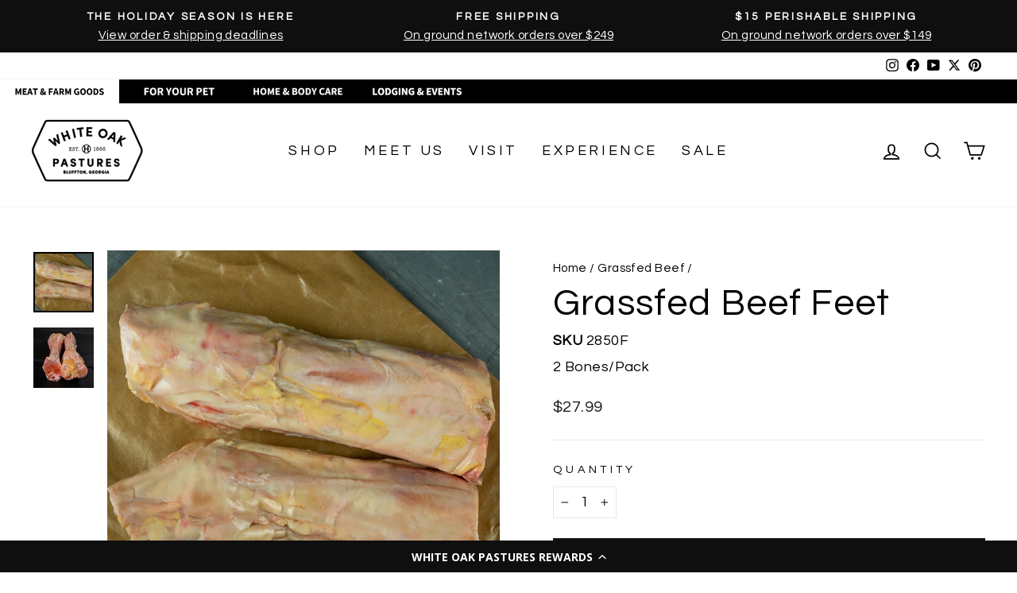

--- FILE ---
content_type: text/css
request_url: https://whiteoakpastures.com/cdn/shop/t/65/assets/hc-custom.css?v=45441374430366044471753448892
body_size: 1617
content:
.megamenu{padding:39px 0;line-height:1.8;transform:none;opacity:0;transition:all .3s cubic-bezier(.2,.06,.05,.95);transition-delay:.3s}@media only screen and (min-width:769px){.megamenu{padding:20px 0;line-height:1.6}.megamenu .grid{display:grid;grid-template-columns:23% 23% 23% 23%;column-gap:2.66%;grid-template-rows:auto;margin-left:0}.megamenu .grid__item{width:unset;padding-left:35px;position:relative}.megamenu .grid__item:before{display:block;content:"";width:30px;height:30px;position:absolute;top:4px;left:-5px;background-repeat:no-repeat;background-size:contain;background-position:center}.megamenu .grid__item.appear-delay-3:before,.megamenu .grid__item.appear-delay-4:before,.megamenu .grid__item.appear-delay-5:before{width:35px;height:35px;left:-10px}.megamenu .grid__item.appear-delay-1{grid-column-start:1;grid-column-end:1;grid-row-start:1;grid-row-end:10}.megamenu .grid__item.appear-delay-1:before{background-image:url(/cdn/shop/files/icon-menu-shop.png)}.megamenu .grid__item.appear-delay-2{grid-column-start:1;grid-column-end:1;grid-row-start:10;grid-row-end:20}.megamenu .h5[data-link=artisan-goods]:before{display:block;content:"";width:30px;height:30px;position:absolute;top:4px;left:-40px;background-repeat:no-repeat;background-size:contain;background-position:center;background-image:url(/cdn/shop/files/icon-menu-artisan.png)}.megamenu .grid__item.appear-delay-3{grid-column-start:2;grid-column-end:2;grid-row-start:1;grid-row-end:5}.megamenu .grid__item.appear-delay-4{grid-column-start:2;grid-column-end:2;grid-row-start:5;grid-row-end:5}.megamenu .h5[data-link=grassfed-lamb]:before{display:block;content:"";width:30px;height:30px;position:absolute;top:4px;left:-40px;background-repeat:no-repeat;background-size:contain;background-position:center;background-image:url(/cdn/shop/files/icon-menu-lamb.png)}.megamenu .grid__item.appear-delay-5{grid-column-start:2;grid-column-end:2;grid-row-start:6;grid-row-end:16}.megamenu .grid__item.appear-delay-6{grid-column-start:2;grid-column-end:2;grid-row-start:15;grid-row-end:20}.megamenu .h5[data-link=iberico-pork]:before{display:block;content:"";width:30px;height:30px;position:absolute;top:4px;left:-35px;background-repeat:no-repeat;background-size:contain;background-position:center;background-image:url(/cdn/shop/files/icon-menu-iberico.png)}.megamenu .grid__item.appear-delay-7{grid-column-start:3;grid-column-end:3;grid-row-start:1;grid-row-end:15}.megamenu .h5[data-link=heritage-pork]:before{display:block;content:"";width:30px;height:30px;position:absolute;top:4px;left:-35px;background-repeat:no-repeat;background-size:contain;background-position:center;background-image:url(/cdn/shop/files/icon-menu-pork.png)}.megamenu .grid__item.appear-delay-8{grid-column-start:3;grid-column-end:3;grid-row-start:15;grid-row-end:20}.megamenu .grid__item.appear-delay-8:before{background-image:url(/cdn/shop/files/icon-menu-fish.png)}.megamenu .h5[data-link=organic-vegetables]:before{display:block;content:"";width:30px;height:30px;position:absolute;top:4px;left:-35px;background-repeat:no-repeat;background-size:contain;background-position:center;background-image:url(/cdn/shop/files/icon-menu-produce_bb5f253a-dcdf-463a-afb3-4262bd563491.png)}.megamenu .h5[data-link=grassfed-beef]:before{display:block;content:"";width:30px;height:30px;position:absolute;top:4px;left:-40px;background-repeat:no-repeat;background-size:contain;background-position:center;background-image:url(/cdn/shop/files/icon-menu-beef.png)}.megamenu .h5[data-link=pastured-chicken-poultry]:before{display:block;content:"";width:30px;height:30px;position:absolute;top:4px;left:-40px;background-repeat:no-repeat;background-size:contain;background-position:center;background-image:url(/cdn/shop/files/icon-menu-chicken.png)}.megamenu .h5[data-link=pastured-rabbit]:before{display:block;content:"";width:30px;height:30px;position:absolute;top:4px;left:-40px;background-repeat:no-repeat;background-size:contain;background-position:center;background-image:url(/cdn/shop/files/icon-menu-specialty.png)}.megamenu .grid__item.appear-delay-9{grid-column-start:4;grid-column-end:4;grid-row-start:1;grid-row-end:1}.megamenu .grid__item.appear-delay-9:before{background-image:url(/cdn/shop/files/icon-menu-produce.png)}.megamenu .grid__item.appear-delay-10{grid-column-start:4;grid-column-end:4;grid-row-start:3;grid-row-end:9}.megamenu .grid__item.appear-delay-10:before{background-image:url(/cdn/shop/files/icon-menu-store.png)}.megamenu .grid__item.appear-delay-11{grid-column-start:4;grid-column-end:4;grid-row-start:9;grid-row-end:20}.megamenu .grid__item.appear-delay-11:before{background-image:url(/cdn/shop/files/icon-menu-pets.png)}.megamenu .grid__item{margin-bottom:10px}.megamenu .h5{margin-bottom:0;position:relative}.megamenu .h5:after{display:block;content:"";position:absolute;left:0;bottom:0;width:25px;height:2px;background:#00000080}.megamenu .site-nav__dropdown-link--top-level{font-size:16px;font-weight:700}.megamenu .site-nav__dropdown-link:not(.site-nav__dropdown-link--top-level){font-size:14px}}.is-focused>.megamenu,.site-nav--has-dropdown:hover .megamenu{opacity:1;transition-delay:0s}.is-focused>.megamenu .appear-animation,.site-nav--has-dropdown:hover .megamenu .appear-animation{opacity:1;transform:none}.site-nav--is-megamenu.site-nav__item{position:static}.megamenu__colection-image{display:block;background-repeat:no-repeat;background-position:top;background-size:cover;height:0;padding-bottom:46%;margin-bottom:20px}.text-center .megamenu .grid{text-align:center}.text-center .megamenu .grid .grid__item{float:none;display:inline-block;vertical-align:top;text-align:left}.swym-button-bar.swym-wishlist-button-bar{width:100%!important}.hc-brands-images{display:flex;align-items:center;margin:0 0 10px;padding:0}.hc-brand-image img{height:10px;width:auto}.hc-brand-image{min-width:150px;padding:10px;text-align:center}.hc-brand.hc-active img{filter:invert(0) sepia(2%) saturate(0) hue-rotate(185deg) brightness(99%) contrast(100%)}.hc-brand.hc-active{background:#fff}.hc-brand-image img{filter:invert(100%) sepia(0) saturate(0) hue-rotate(107deg) brightness(112%) contrast(101%);margin:0 auto}.hs_email label{display:none}.hs_email inout{margin-bottom:20px}.footer__customForm{max-width:360px}.footer__customForm--form{position:relative;margin-bottom:20px}.footer__customForm .hs-email>label{font-size:0;position:absolute;left:-10000px}.footer__customForm .hs-input{width:100%;padding-right:100px;margin-bottom:20px;border:1px solid #000000}.footer__customForm .hs-input.error{border:1px solid #d02e2e}.footer__customForm .hs-error-msg{color:#d02e2e}.footer__customForm input::placeholder{color:#000;opacity:1}.footer__customForm .actions{position:absolute;top:0;right:0}.footer__customForm .actions input{color:#f4f4f4;background:#000;border:1px solid #000000}[data-type_headers_align_text=true] .section-header{text-align:left}@media screen and (max-width: 480px){.hc-brand{width:25%}.hc-brand-image{width:100%;padding-left:0;padding-right:0;min-width:100%}.hc-brand-image img{height:8px;width:auto}}@media only screen and (min-width: 769px){.medium-up--one-fifth .collection-item__title{font-size:28px}.header-wrapper--sticky .toolbar{background:#fff;color:#000}.header-wrapper--sticky .toolbar a{color:#000}.header-wrapper--sticky .site-header:not(.site-header--stuck){background:#f4f4f4;color:#000}}.rte .enlarge-text{font-size:var(--typeBaseSize)}.shippingBadge{margin:0 0 20px;list-style-type:none;padding:0}.shippingBadge>li{display:flex;flex-flow:nowrap;padding:5px 10px;border:1px solid rgba(0,0,0,.2);justify-content:left;align-items:center}.shippingBadge__icon{display:flex;flex-flow:nowrap;width:80px;padding-right:20px}.shippingBadge__icon img{max-height:60px}.shippingBadge__text p{margin-bottom:0;font-size:16px;font-weight:600}.yotpo-bottomline.pull-left.star-clickable{margin-bottom:20px}.product-block.product-block--header{margin-bottom:0}.swym-wishlist-grid-button span{background:#fff;border-radius:50%}.modal__centered-content.newsletter--has-image .newsletter-popup{display:block}.modal__centered-content.newsletter--has-image .newsletter-popup__content,.modal__centered-content.newsletter--has-image .newsletter-popup__image-wrapper{width:100%}.newsletter-popup__content .image-element{opacity:1}.modal__centered-content.newsletter--has-image .newsletter-popup__image{position:initial;object-fit:unset;max-height:100%}.grid__image-ratio img.grid__image-contain{-o-object-fit:cover;object-fit:cover}.hc-sku{font-weight:700}.promo-grid{margin-top:20px}input.custom-add-to-cart-button.btn{width:100%}.hc-shop-group.collection-sidebar__group{border-bottom:1px solid var(--colorDrawerBorder);border-top:0;padding-top:0}.hc-shop-group.collection-sidebar__group ul.no-bullets.tag-list{margin-left:0}.hc-shop-group.collection-sidebar__group button.collapsible-trigger,.filter-form button.collapsible-trigger{text-transform:uppercase;letter-spacing:.3em;font-size:.75em;display:block;width:100%;padding:10px 0}.filter-form .tag__checkbox{padding-left:0}.filter-form .tag__text{position:relative;padding-left:25px;font-size:calc(var(--typeBaseSize) - 2px);font-size:max(calc(var(--typeBaseSize) - 2px),14px)}.filter-form .tag-list label:hover,.filter-form .tag:focus-within label{-webkit-text-decoration:none;text-decoration:none;text-underline-offset:0}.collection-sidebar__group{padding-top:0}.hc-shop-group.collection-sidebar__group .tag-list a{display:block;line-height:2}summary.site-nav__link.site-nav__link--has-dropdown svg{display:none}.grid-product__price{font-size:var(--typeBaseSize);color:#1c1d1d;color:var(--colorPrice);margin-top:5px}.grid-product__itemDetail,.grid-product__sku{font-size:16px}.grid-product__sku{margin-top:5px}header#SiteHeader{padding-top:0}.variant-custom-fields{display:none}.variant-custom-fields.hc-variant-active{display:block}.site-nav__dropdown{z-index:99}.hc-cart-shipping{text-align:left}.cart__checkout-wrapper p a{text-decoration:none;border-bottom:1px solid;border-bottom-color:#000000b3;position:relative;display:inline-block}.cart__checkout-wrapper p a:after{content:"";position:absolute;bottom:-2px;left:0;width:0%;border-bottom:2px solid currentColor;transition:width .5s ease}.site-header .site-header__logo img{top:0;position:initial;transform:none;animation:none!important}@media only screen and (min-width: 769px){.collection-content{padding-top:0}.megamenu .grid{display:flex;flex-wrap:wrap}.megamenu .grid .grid__item{width:23%}}
/*# sourceMappingURL=/cdn/shop/t/65/assets/hc-custom.css.map?v=45441374430366044471753448892 */


--- FILE ---
content_type: text/css
request_url: https://staticw2.yotpo.com/widget-assets/ReviewsStarRatingsWidget/NIPGhFkXV8k4h68eZgMDsetBXIPdIlwLd5UHnJr3/css-overrides/css-overrides.2025_08_27_09_00_40_180.css
body_size: -9
content:
.yotpo-widget-instance .yotpo-reviews-star-ratings-widget {
    margin-bottom: 20px !important;
}

.yotpo-widget-instance .yotpo-reviews-star-ratings-widget .yotpo-widget-clear .yotpo-sr-bottom-line-summary>span:nth-child(1)>span {
    height: 20px !important;
}

.yotpo-widget-instance .yotpo-reviews-star-ratings-widget .yotpo-widget-clear .yotpo-sr-bottom-line-summary>span:nth-child(1)>span .star-container {
    width: 18px;
    height: 18px;
    padding: 0 1px;
    margin: 1px !important;
}

.yotpo-widget-instance .yotpo-reviews-star-ratings-widget .yotpo-widget-clear .yotpo-sr-bottom-line-summary .yotpo-sr-bottom-line-right-panel .yotpo-sr-bottom-line-text {
    font-size: 13px !important;
    display: flex;
    line-height: 17px !important;
    padding: 0 0 0 5px !important;
    font-weight: 400 !important;
    letter-spacing: 0;
}

--- FILE ---
content_type: text/javascript; charset=utf-8
request_url: https://whiteoakpastures.com/collections/grassfed-beef/products/grassfed-beef-feet.js
body_size: 809
content:
{"id":6189090308292,"title":"Grassfed Beef Feet","handle":"grassfed-beef-feet","description":"Our beef feet are the leg bones of our grassfed beef cattle, which includes 2 feet in each package. A common addition to stocks, soups, and bone broths, these beef feet will add depth, flavor, and body! Please note, the bones are not sliced, and will be 10\"-12\" long.\u003cbr\u003e\u003cbr\u003e\u003cbr\u003e*Fresh (unaged) ships frozen","published_at":"2021-04-02T11:01:51-04:00","created_at":"2021-02-04T17:12:52-05:00","vendor":"WOP - BEEF","type":"","tags":["Bones \u0026 Organs \u0026 Fat","CSOOS","Grassfed Beef"],"price":2799,"price_min":2799,"price_max":2799,"available":true,"price_varies":false,"compare_at_price":null,"compare_at_price_min":0,"compare_at_price_max":0,"compare_at_price_varies":false,"variants":[{"id":38034940559556,"title":"Default Title","option1":"Default Title","option2":null,"option3":null,"sku":"2850F","requires_shipping":true,"taxable":true,"featured_image":null,"available":true,"name":"Grassfed Beef Feet","public_title":null,"options":["Default Title"],"price":2799,"weight":1361,"compare_at_price":null,"inventory_management":"shopify","barcode":"","quantity_rule":{"min":1,"max":null,"increment":1},"quantity_price_breaks":[],"requires_selling_plan":false,"selling_plan_allocations":[]}],"images":["\/\/cdn.shopify.com\/s\/files\/1\/0517\/3277\/5108\/products\/200824-grassfed-beef-feet-uncooked-beef-dsc01863-900x900.jpg?v=1612545946","\/\/cdn.shopify.com\/s\/files\/1\/0517\/3277\/5108\/products\/grassfed-beef_feet_300.jpg?v=1612545946"],"featured_image":"\/\/cdn.shopify.com\/s\/files\/1\/0517\/3277\/5108\/products\/200824-grassfed-beef-feet-uncooked-beef-dsc01863-900x900.jpg?v=1612545946","options":[{"name":"Title","position":1,"values":["Default Title"]}],"url":"\/products\/grassfed-beef-feet","media":[{"alt":null,"id":15492286152900,"position":1,"preview_image":{"aspect_ratio":1.0,"height":900,"width":900,"src":"https:\/\/cdn.shopify.com\/s\/files\/1\/0517\/3277\/5108\/products\/200824-grassfed-beef-feet-uncooked-beef-dsc01863-900x900.jpg?v=1612545946"},"aspect_ratio":1.0,"height":900,"media_type":"image","src":"https:\/\/cdn.shopify.com\/s\/files\/1\/0517\/3277\/5108\/products\/200824-grassfed-beef-feet-uncooked-beef-dsc01863-900x900.jpg?v=1612545946","width":900},{"alt":null,"id":15492286054596,"position":2,"preview_image":{"aspect_ratio":1.0,"height":300,"width":300,"src":"https:\/\/cdn.shopify.com\/s\/files\/1\/0517\/3277\/5108\/products\/grassfed-beef_feet_300.jpg?v=1612545946"},"aspect_ratio":1.0,"height":300,"media_type":"image","src":"https:\/\/cdn.shopify.com\/s\/files\/1\/0517\/3277\/5108\/products\/grassfed-beef_feet_300.jpg?v=1612545946","width":300}],"requires_selling_plan":false,"selling_plan_groups":[]}

--- FILE ---
content_type: text/javascript; charset=utf-8
request_url: https://whiteoakpastures.com/products/shipinsure.js
body_size: 1657
content:
{"id":8100273389764,"title":"Shipping Protection","handle":"shipinsure","description":"\u003cp\u003eShipping Protection\u003c\/p\u003e","published_at":"2025-09-09T13:08:40-04:00","created_at":"2024-11-06T16:22:24-05:00","vendor":"ShipInsure","type":"Insurance","tags":["exclude_rebuy","ShippingProtection"],"price":195,"price_min":195,"price_max":13856,"available":true,"price_varies":true,"compare_at_price":null,"compare_at_price_min":0,"compare_at_price_max":0,"compare_at_price_varies":false,"variants":[{"id":44743352811716,"title":"1.95","option1":"1.95","option2":null,"option3":null,"sku":"SI_LEVEL_1-100","requires_shipping":false,"taxable":false,"featured_image":null,"available":true,"name":"Shipping Protection - 1.95","public_title":"1.95","options":["1.95"],"price":195,"weight":0,"compare_at_price":null,"inventory_management":null,"barcode":null,"quantity_rule":{"min":1,"max":null,"increment":1},"quantity_price_breaks":[],"requires_selling_plan":false,"selling_plan_allocations":[]},{"id":44743352844484,"title":"3.09","option1":"3.09","option2":null,"option3":null,"sku":"SI_LEVEL_100-107","requires_shipping":false,"taxable":false,"featured_image":null,"available":true,"name":"Shipping Protection - 3.09","public_title":"3.09","options":["3.09"],"price":309,"weight":0,"compare_at_price":null,"inventory_management":null,"barcode":null,"quantity_rule":{"min":1,"max":null,"increment":1},"quantity_price_breaks":[],"requires_selling_plan":false,"selling_plan_allocations":[]},{"id":44743352877252,"title":"3.3","option1":"3.3","option2":null,"option3":null,"sku":"SI_LEVEL_107-114","requires_shipping":false,"taxable":false,"featured_image":null,"available":true,"name":"Shipping Protection - 3.3","public_title":"3.3","options":["3.3"],"price":330,"weight":0,"compare_at_price":null,"inventory_management":null,"barcode":null,"quantity_rule":{"min":1,"max":null,"increment":1},"quantity_price_breaks":[],"requires_selling_plan":false,"selling_plan_allocations":[]},{"id":44743353401540,"title":"3.53","option1":"3.53","option2":null,"option3":null,"sku":"SI_LEVEL_114-122","requires_shipping":false,"taxable":false,"featured_image":null,"available":true,"name":"Shipping Protection - 3.53","public_title":"3.53","options":["3.53"],"price":353,"weight":0,"compare_at_price":null,"inventory_management":null,"barcode":null,"quantity_rule":{"min":1,"max":null,"increment":1},"quantity_price_breaks":[],"requires_selling_plan":false,"selling_plan_allocations":[]},{"id":44743353598148,"title":"3.78","option1":"3.78","option2":null,"option3":null,"sku":"SI_LEVEL_122-130","requires_shipping":false,"taxable":false,"featured_image":null,"available":true,"name":"Shipping Protection - 3.78","public_title":"3.78","options":["3.78"],"price":378,"weight":0,"compare_at_price":null,"inventory_management":null,"barcode":null,"quantity_rule":{"min":1,"max":null,"increment":1},"quantity_price_breaks":[],"requires_selling_plan":false,"selling_plan_allocations":[]},{"id":44743353630916,"title":"4.04","option1":"4.04","option2":null,"option3":null,"sku":"SI_LEVEL_130-139","requires_shipping":false,"taxable":false,"featured_image":null,"available":true,"name":"Shipping Protection - 4.04","public_title":"4.04","options":["4.04"],"price":404,"weight":0,"compare_at_price":null,"inventory_management":null,"barcode":null,"quantity_rule":{"min":1,"max":null,"increment":1},"quantity_price_breaks":[],"requires_selling_plan":false,"selling_plan_allocations":[]},{"id":44743353663684,"title":"4.32","option1":"4.32","option2":null,"option3":null,"sku":"SI_LEVEL_139-149","requires_shipping":false,"taxable":false,"featured_image":null,"available":true,"name":"Shipping Protection - 4.32","public_title":"4.32","options":["4.32"],"price":432,"weight":0,"compare_at_price":null,"inventory_management":null,"barcode":null,"quantity_rule":{"min":1,"max":null,"increment":1},"quantity_price_breaks":[],"requires_selling_plan":false,"selling_plan_allocations":[]},{"id":44743353696452,"title":"4.61","option1":"4.61","option2":null,"option3":null,"sku":"SI_LEVEL_149-159","requires_shipping":false,"taxable":false,"featured_image":null,"available":true,"name":"Shipping Protection - 4.61","public_title":"4.61","options":["4.61"],"price":461,"weight":0,"compare_at_price":null,"inventory_management":null,"barcode":null,"quantity_rule":{"min":1,"max":null,"increment":1},"quantity_price_breaks":[],"requires_selling_plan":false,"selling_plan_allocations":[]},{"id":44743353729220,"title":"4.93","option1":"4.93","option2":null,"option3":null,"sku":"SI_LEVEL_159-170","requires_shipping":false,"taxable":false,"featured_image":null,"available":true,"name":"Shipping Protection - 4.93","public_title":"4.93","options":["4.93"],"price":493,"weight":0,"compare_at_price":null,"inventory_management":null,"barcode":null,"quantity_rule":{"min":1,"max":null,"increment":1},"quantity_price_breaks":[],"requires_selling_plan":false,"selling_plan_allocations":[]},{"id":44743353761988,"title":"5.27","option1":"5.27","option2":null,"option3":null,"sku":"SI_LEVEL_170-182","requires_shipping":false,"taxable":false,"featured_image":null,"available":true,"name":"Shipping Protection - 5.27","public_title":"5.27","options":["5.27"],"price":527,"weight":0,"compare_at_price":null,"inventory_management":null,"barcode":null,"quantity_rule":{"min":1,"max":null,"increment":1},"quantity_price_breaks":[],"requires_selling_plan":false,"selling_plan_allocations":[]},{"id":44743353794756,"title":"5.64","option1":"5.64","option2":null,"option3":null,"sku":"SI_LEVEL_182-194","requires_shipping":false,"taxable":false,"featured_image":null,"available":true,"name":"Shipping Protection - 5.64","public_title":"5.64","options":["5.64"],"price":564,"weight":0,"compare_at_price":null,"inventory_management":null,"barcode":null,"quantity_rule":{"min":1,"max":null,"increment":1},"quantity_price_breaks":[],"requires_selling_plan":false,"selling_plan_allocations":[]},{"id":44743353827524,"title":"6.03","option1":"6.03","option2":null,"option3":null,"sku":"SI_LEVEL_194-208","requires_shipping":false,"taxable":false,"featured_image":null,"available":true,"name":"Shipping Protection - 6.03","public_title":"6.03","options":["6.03"],"price":603,"weight":0,"compare_at_price":null,"inventory_management":null,"barcode":null,"quantity_rule":{"min":1,"max":null,"increment":1},"quantity_price_breaks":[],"requires_selling_plan":false,"selling_plan_allocations":[]},{"id":44743353860292,"title":"6.44","option1":"6.44","option2":null,"option3":null,"sku":"SI_LEVEL_208-222","requires_shipping":false,"taxable":false,"featured_image":null,"available":true,"name":"Shipping Protection - 6.44","public_title":"6.44","options":["6.44"],"price":644,"weight":0,"compare_at_price":null,"inventory_management":null,"barcode":null,"quantity_rule":{"min":1,"max":null,"increment":1},"quantity_price_breaks":[],"requires_selling_plan":false,"selling_plan_allocations":[]},{"id":44743353893060,"title":"6.89","option1":"6.89","option2":null,"option3":null,"sku":"SI_LEVEL_222-237","requires_shipping":false,"taxable":false,"featured_image":null,"available":true,"name":"Shipping Protection - 6.89","public_title":"6.89","options":["6.89"],"price":689,"weight":0,"compare_at_price":null,"inventory_management":null,"barcode":null,"quantity_rule":{"min":1,"max":null,"increment":1},"quantity_price_breaks":[],"requires_selling_plan":false,"selling_plan_allocations":[]},{"id":44743353925828,"title":"7.36","option1":"7.36","option2":null,"option3":null,"sku":"SI_LEVEL_237-254","requires_shipping":false,"taxable":false,"featured_image":null,"available":true,"name":"Shipping Protection - 7.36","public_title":"7.36","options":["7.36"],"price":736,"weight":0,"compare_at_price":null,"inventory_management":null,"barcode":"","quantity_rule":{"min":1,"max":null,"increment":1},"quantity_price_breaks":[],"requires_selling_plan":false,"selling_plan_allocations":[]},{"id":44743353958596,"title":"7.87","option1":"7.87","option2":null,"option3":null,"sku":"SI_LEVEL_254-271","requires_shipping":false,"taxable":false,"featured_image":null,"available":true,"name":"Shipping Protection - 7.87","public_title":"7.87","options":["7.87"],"price":787,"weight":0,"compare_at_price":null,"inventory_management":null,"barcode":null,"quantity_rule":{"min":1,"max":null,"increment":1},"quantity_price_breaks":[],"requires_selling_plan":false,"selling_plan_allocations":[]},{"id":44743353991364,"title":"8.41","option1":"8.41","option2":null,"option3":null,"sku":"SI_LEVEL_271-290","requires_shipping":false,"taxable":false,"featured_image":null,"available":true,"name":"Shipping Protection - 8.41","public_title":"8.41","options":["8.41"],"price":841,"weight":0,"compare_at_price":null,"inventory_management":null,"barcode":null,"quantity_rule":{"min":1,"max":null,"increment":1},"quantity_price_breaks":[],"requires_selling_plan":false,"selling_plan_allocations":[]},{"id":44743354024132,"title":"8.99","option1":"8.99","option2":null,"option3":null,"sku":"SI_LEVEL_290-310","requires_shipping":false,"taxable":false,"featured_image":null,"available":true,"name":"Shipping Protection - 8.99","public_title":"8.99","options":["8.99"],"price":899,"weight":0,"compare_at_price":null,"inventory_management":null,"barcode":null,"quantity_rule":{"min":1,"max":null,"increment":1},"quantity_price_breaks":[],"requires_selling_plan":false,"selling_plan_allocations":[]},{"id":44743354056900,"title":"9.61","option1":"9.61","option2":null,"option3":null,"sku":"SI_LEVEL_310-332","requires_shipping":false,"taxable":false,"featured_image":null,"available":true,"name":"Shipping Protection - 9.61","public_title":"9.61","options":["9.61"],"price":961,"weight":0,"compare_at_price":null,"inventory_management":null,"barcode":null,"quantity_rule":{"min":1,"max":null,"increment":1},"quantity_price_breaks":[],"requires_selling_plan":false,"selling_plan_allocations":[]},{"id":44743354089668,"title":"10.28","option1":"10.28","option2":null,"option3":null,"sku":"SI_LEVEL_332-354","requires_shipping":false,"taxable":false,"featured_image":null,"available":true,"name":"Shipping Protection - 10.28","public_title":"10.28","options":["10.28"],"price":1028,"weight":0,"compare_at_price":null,"inventory_management":null,"barcode":null,"quantity_rule":{"min":1,"max":null,"increment":1},"quantity_price_breaks":[],"requires_selling_plan":false,"selling_plan_allocations":[]},{"id":44743354122436,"title":"10.99","option1":"10.99","option2":null,"option3":null,"sku":"SI_LEVEL_354-379","requires_shipping":false,"taxable":false,"featured_image":null,"available":true,"name":"Shipping Protection - 10.99","public_title":"10.99","options":["10.99"],"price":1099,"weight":0,"compare_at_price":null,"inventory_management":null,"barcode":null,"quantity_rule":{"min":1,"max":null,"increment":1},"quantity_price_breaks":[],"requires_selling_plan":false,"selling_plan_allocations":[]},{"id":44743354482884,"title":"11.74","option1":"11.74","option2":null,"option3":null,"sku":"SI_LEVEL_379-405","requires_shipping":false,"taxable":false,"featured_image":null,"available":true,"name":"Shipping Protection - 11.74","public_title":"11.74","options":["11.74"],"price":1174,"weight":0,"compare_at_price":null,"inventory_management":null,"barcode":null,"quantity_rule":{"min":1,"max":null,"increment":1},"quantity_price_breaks":[],"requires_selling_plan":false,"selling_plan_allocations":[]},{"id":44743354515652,"title":"12.56","option1":"12.56","option2":null,"option3":null,"sku":"SI_LEVEL_405-433","requires_shipping":false,"taxable":false,"featured_image":null,"available":true,"name":"Shipping Protection - 12.56","public_title":"12.56","options":["12.56"],"price":1256,"weight":0,"compare_at_price":null,"inventory_management":null,"barcode":null,"quantity_rule":{"min":1,"max":null,"increment":1},"quantity_price_breaks":[],"requires_selling_plan":false,"selling_plan_allocations":[]},{"id":44743354548420,"title":"13.42","option1":"13.42","option2":null,"option3":null,"sku":"SI_LEVEL_433-463","requires_shipping":false,"taxable":false,"featured_image":null,"available":true,"name":"Shipping Protection - 13.42","public_title":"13.42","options":["13.42"],"price":1342,"weight":0,"compare_at_price":null,"inventory_management":null,"barcode":null,"quantity_rule":{"min":1,"max":null,"increment":1},"quantity_price_breaks":[],"requires_selling_plan":false,"selling_plan_allocations":[]},{"id":44743354581188,"title":"14.35","option1":"14.35","option2":null,"option3":null,"sku":"SI_LEVEL_463-495","requires_shipping":false,"taxable":false,"featured_image":null,"available":true,"name":"Shipping Protection - 14.35","public_title":"14.35","options":["14.35"],"price":1435,"weight":0,"compare_at_price":null,"inventory_management":null,"barcode":null,"quantity_rule":{"min":1,"max":null,"increment":1},"quantity_price_breaks":[],"requires_selling_plan":false,"selling_plan_allocations":[]},{"id":44743354613956,"title":"15.34","option1":"15.34","option2":null,"option3":null,"sku":"SI_LEVEL_495-529","requires_shipping":false,"taxable":false,"featured_image":null,"available":true,"name":"Shipping Protection - 15.34","public_title":"15.34","options":["15.34"],"price":1534,"weight":0,"compare_at_price":null,"inventory_management":null,"barcode":null,"quantity_rule":{"min":1,"max":null,"increment":1},"quantity_price_breaks":[],"requires_selling_plan":false,"selling_plan_allocations":[]},{"id":44743354646724,"title":"16.39","option1":"16.39","option2":null,"option3":null,"sku":"SI_LEVEL_529-565","requires_shipping":false,"taxable":false,"featured_image":null,"available":true,"name":"Shipping Protection - 16.39","public_title":"16.39","options":["16.39"],"price":1639,"weight":0,"compare_at_price":null,"inventory_management":null,"barcode":null,"quantity_rule":{"min":1,"max":null,"increment":1},"quantity_price_breaks":[],"requires_selling_plan":false,"selling_plan_allocations":[]},{"id":44743354679492,"title":"17.53","option1":"17.53","option2":null,"option3":null,"sku":"SI_LEVEL_565-604","requires_shipping":false,"taxable":false,"featured_image":null,"available":true,"name":"Shipping Protection - 17.53","public_title":"17.53","options":["17.53"],"price":1753,"weight":0,"compare_at_price":null,"inventory_management":null,"barcode":null,"quantity_rule":{"min":1,"max":null,"increment":1},"quantity_price_breaks":[],"requires_selling_plan":false,"selling_plan_allocations":[]},{"id":44743354712260,"title":"18.73","option1":"18.73","option2":null,"option3":null,"sku":"SI_LEVEL_604-646","requires_shipping":false,"taxable":false,"featured_image":null,"available":true,"name":"Shipping Protection - 18.73","public_title":"18.73","options":["18.73"],"price":1873,"weight":0,"compare_at_price":null,"inventory_management":null,"barcode":null,"quantity_rule":{"min":1,"max":null,"increment":1},"quantity_price_breaks":[],"requires_selling_plan":false,"selling_plan_allocations":[]},{"id":44743354745028,"title":"20.03","option1":"20.03","option2":null,"option3":null,"sku":"SI_LEVEL_646-691","requires_shipping":false,"taxable":false,"featured_image":null,"available":true,"name":"Shipping Protection - 20.03","public_title":"20.03","options":["20.03"],"price":2003,"weight":0,"compare_at_price":null,"inventory_management":null,"barcode":null,"quantity_rule":{"min":1,"max":null,"increment":1},"quantity_price_breaks":[],"requires_selling_plan":false,"selling_plan_allocations":[]},{"id":44743354777796,"title":"21.41","option1":"21.41","option2":null,"option3":null,"sku":"SI_LEVEL_691-750","requires_shipping":false,"taxable":false,"featured_image":null,"available":true,"name":"Shipping Protection - 21.41","public_title":"21.41","options":["21.41"],"price":2141,"weight":0,"compare_at_price":null,"inventory_management":null,"barcode":null,"quantity_rule":{"min":1,"max":null,"increment":1},"quantity_price_breaks":[],"requires_selling_plan":false,"selling_plan_allocations":[]},{"id":44743354810564,"title":"22.89","option1":"22.89","option2":null,"option3":null,"sku":"SI_LEVEL_750-789","requires_shipping":false,"taxable":false,"featured_image":null,"available":true,"name":"Shipping Protection - 22.89","public_title":"22.89","options":["22.89"],"price":2289,"weight":0,"compare_at_price":null,"inventory_management":null,"barcode":null,"quantity_rule":{"min":1,"max":null,"increment":1},"quantity_price_breaks":[],"requires_selling_plan":false,"selling_plan_allocations":[]},{"id":44743354843332,"title":"24.46","option1":"24.46","option2":null,"option3":null,"sku":"SI_LEVEL_789-844","requires_shipping":false,"taxable":false,"featured_image":null,"available":true,"name":"Shipping Protection - 24.46","public_title":"24.46","options":["24.46"],"price":2446,"weight":0,"compare_at_price":null,"inventory_management":null,"barcode":null,"quantity_rule":{"min":1,"max":null,"increment":1},"quantity_price_breaks":[],"requires_selling_plan":false,"selling_plan_allocations":[]},{"id":44743355728068,"title":"26.15","option1":"26.15","option2":null,"option3":null,"sku":"SI_LEVEL_844-902","requires_shipping":false,"taxable":false,"featured_image":null,"available":true,"name":"Shipping Protection - 26.15","public_title":"26.15","options":["26.15"],"price":2615,"weight":0,"compare_at_price":null,"inventory_management":null,"barcode":null,"quantity_rule":{"min":1,"max":null,"increment":1},"quantity_price_breaks":[],"requires_selling_plan":false,"selling_plan_allocations":[]},{"id":44743356580036,"title":"27.96","option1":"27.96","option2":null,"option3":null,"sku":"SI_LEVEL_902-964","requires_shipping":false,"taxable":false,"featured_image":null,"available":true,"name":"Shipping Protection - 27.96","public_title":"27.96","options":["27.96"],"price":2796,"weight":0,"compare_at_price":null,"inventory_management":null,"barcode":null,"quantity_rule":{"min":1,"max":null,"increment":1},"quantity_price_breaks":[],"requires_selling_plan":false,"selling_plan_allocations":[]},{"id":44743356612804,"title":"29.88","option1":"29.88","option2":null,"option3":null,"sku":"SI_LEVEL_964-1030","requires_shipping":false,"taxable":false,"featured_image":null,"available":true,"name":"Shipping Protection - 29.88","public_title":"29.88","options":["29.88"],"price":2988,"weight":0,"compare_at_price":null,"inventory_management":null,"barcode":null,"quantity_rule":{"min":1,"max":null,"increment":1},"quantity_price_breaks":[],"requires_selling_plan":false,"selling_plan_allocations":[]},{"id":44743356645572,"title":"31.95","option1":"31.95","option2":null,"option3":null,"sku":"SI_LEVEL_1030-1102","requires_shipping":false,"taxable":false,"featured_image":null,"available":true,"name":"Shipping Protection - 31.95","public_title":"31.95","options":["31.95"],"price":3195,"weight":0,"compare_at_price":null,"inventory_management":null,"barcode":null,"quantity_rule":{"min":1,"max":null,"increment":1},"quantity_price_breaks":[],"requires_selling_plan":false,"selling_plan_allocations":[]},{"id":44743356678340,"title":"34.15","option1":"34.15","option2":null,"option3":null,"sku":"SI_LEVEL_1102-1178","requires_shipping":false,"taxable":false,"featured_image":null,"available":true,"name":"Shipping Protection - 34.15","public_title":"34.15","options":["34.15"],"price":3415,"weight":0,"compare_at_price":null,"inventory_management":null,"barcode":null,"quantity_rule":{"min":1,"max":null,"increment":1},"quantity_price_breaks":[],"requires_selling_plan":false,"selling_plan_allocations":[]},{"id":44743356711108,"title":"36.5","option1":"36.5","option2":null,"option3":null,"sku":"SI_LEVEL_1178-1259","requires_shipping":false,"taxable":false,"featured_image":null,"available":true,"name":"Shipping Protection - 36.5","public_title":"36.5","options":["36.5"],"price":3650,"weight":0,"compare_at_price":null,"inventory_management":null,"barcode":null,"quantity_rule":{"min":1,"max":null,"increment":1},"quantity_price_breaks":[],"requires_selling_plan":false,"selling_plan_allocations":[]},{"id":44743356743876,"title":"39.02","option1":"39.02","option2":null,"option3":null,"sku":"SI_LEVEL_1259-1346","requires_shipping":false,"taxable":false,"featured_image":null,"available":true,"name":"Shipping Protection - 39.02","public_title":"39.02","options":["39.02"],"price":3902,"weight":0,"compare_at_price":null,"inventory_management":null,"barcode":null,"quantity_rule":{"min":1,"max":null,"increment":1},"quantity_price_breaks":[],"requires_selling_plan":false,"selling_plan_allocations":[]},{"id":44743356776644,"title":"41.71","option1":"41.71","option2":null,"option3":null,"sku":"SI_LEVEL_1346-1450","requires_shipping":false,"taxable":false,"featured_image":null,"available":true,"name":"Shipping Protection - 41.71","public_title":"41.71","options":["41.71"],"price":4171,"weight":0,"compare_at_price":null,"inventory_management":null,"barcode":null,"quantity_rule":{"min":1,"max":null,"increment":1},"quantity_price_breaks":[],"requires_selling_plan":false,"selling_plan_allocations":[]},{"id":44743356809412,"title":"44.59","option1":"44.59","option2":null,"option3":null,"sku":"SI_LEVEL_1450-1550","requires_shipping":false,"taxable":false,"featured_image":null,"available":true,"name":"Shipping Protection - 44.59","public_title":"44.59","options":["44.59"],"price":4459,"weight":0,"compare_at_price":null,"inventory_management":null,"barcode":null,"quantity_rule":{"min":1,"max":null,"increment":1},"quantity_price_breaks":[],"requires_selling_plan":false,"selling_plan_allocations":[]},{"id":44743356842180,"title":"47.67","option1":"47.67","option2":null,"option3":null,"sku":"SI_LEVEL_1550-1644","requires_shipping":false,"taxable":false,"featured_image":null,"available":true,"name":"Shipping Protection - 47.67","public_title":"47.67","options":["47.67"],"price":4767,"weight":0,"compare_at_price":null,"inventory_management":null,"barcode":null,"quantity_rule":{"min":1,"max":null,"increment":1},"quantity_price_breaks":[],"requires_selling_plan":false,"selling_plan_allocations":[]},{"id":44743356874948,"title":"50.95","option1":"50.95","option2":null,"option3":null,"sku":"SI_LEVEL_1644-1757","requires_shipping":false,"taxable":false,"featured_image":null,"available":true,"name":"Shipping Protection - 50.95","public_title":"50.95","options":["50.95"],"price":5095,"weight":0,"compare_at_price":null,"inventory_management":null,"barcode":null,"quantity_rule":{"min":1,"max":null,"increment":1},"quantity_price_breaks":[],"requires_selling_plan":false,"selling_plan_allocations":[]},{"id":44743356907716,"title":"54.47","option1":"54.47","option2":null,"option3":null,"sku":"SI_LEVEL_1757-1878","requires_shipping":false,"taxable":false,"featured_image":null,"available":true,"name":"Shipping Protection - 54.47","public_title":"54.47","options":["54.47"],"price":5447,"weight":0,"compare_at_price":null,"inventory_management":null,"barcode":null,"quantity_rule":{"min":1,"max":null,"increment":1},"quantity_price_breaks":[],"requires_selling_plan":false,"selling_plan_allocations":[]},{"id":44743356940484,"title":"58.22","option1":"58.22","option2":null,"option3":null,"sku":"SI_LEVEL_1878-2008","requires_shipping":false,"taxable":false,"featured_image":null,"available":true,"name":"Shipping Protection - 58.22","public_title":"58.22","options":["58.22"],"price":5822,"weight":0,"compare_at_price":null,"inventory_management":null,"barcode":null,"quantity_rule":{"min":1,"max":null,"increment":1},"quantity_price_breaks":[],"requires_selling_plan":false,"selling_plan_allocations":[]},{"id":44743357006020,"title":"62.24","option1":"62.24","option2":null,"option3":null,"sku":"SI_LEVEL_2008-2146","requires_shipping":false,"taxable":false,"featured_image":null,"available":true,"name":"Shipping Protection - 62.24","public_title":"62.24","options":["62.24"],"price":6224,"weight":0,"compare_at_price":null,"inventory_management":null,"barcode":null,"quantity_rule":{"min":1,"max":null,"increment":1},"quantity_price_breaks":[],"requires_selling_plan":false,"selling_plan_allocations":[]},{"id":44743357038788,"title":"66.53","option1":"66.53","option2":null,"option3":null,"sku":"SI_LEVEL_2146-2294","requires_shipping":false,"taxable":false,"featured_image":null,"available":true,"name":"Shipping Protection - 66.53","public_title":"66.53","options":["66.53"],"price":6653,"weight":0,"compare_at_price":null,"inventory_management":null,"barcode":null,"quantity_rule":{"min":1,"max":null,"increment":1},"quantity_price_breaks":[],"requires_selling_plan":false,"selling_plan_allocations":[]},{"id":44743357235396,"title":"71.12","option1":"71.12","option2":null,"option3":null,"sku":"SI_LEVEL_2294-2452","requires_shipping":false,"taxable":false,"featured_image":null,"available":true,"name":"Shipping Protection - 71.12","public_title":"71.12","options":["71.12"],"price":7112,"weight":0,"compare_at_price":null,"inventory_management":null,"barcode":null,"quantity_rule":{"min":1,"max":null,"increment":1},"quantity_price_breaks":[],"requires_selling_plan":false,"selling_plan_allocations":[]},{"id":44743357268164,"title":"76.03","option1":"76.03","option2":null,"option3":null,"sku":"SI_LEVEL_2452-2622","requires_shipping":false,"taxable":false,"featured_image":null,"available":true,"name":"Shipping Protection - 76.03","public_title":"76.03","options":["76.03"],"price":7603,"weight":0,"compare_at_price":null,"inventory_management":null,"barcode":null,"quantity_rule":{"min":1,"max":null,"increment":1},"quantity_price_breaks":[],"requires_selling_plan":false,"selling_plan_allocations":[]},{"id":44743357300932,"title":"81.27","option1":"81.27","option2":null,"option3":null,"sku":"SI_LEVEL_2622-2802","requires_shipping":false,"taxable":false,"featured_image":null,"available":true,"name":"Shipping Protection - 81.27","public_title":"81.27","options":["81.27"],"price":8127,"weight":0,"compare_at_price":null,"inventory_management":null,"barcode":null,"quantity_rule":{"min":1,"max":null,"increment":1},"quantity_price_breaks":[],"requires_selling_plan":false,"selling_plan_allocations":[]},{"id":44743357333700,"title":"86.88","option1":"86.88","option2":null,"option3":null,"sku":"SI_LEVEL_2802-2996","requires_shipping":false,"taxable":false,"featured_image":null,"available":true,"name":"Shipping Protection - 86.88","public_title":"86.88","options":["86.88"],"price":8688,"weight":0,"compare_at_price":null,"inventory_management":null,"barcode":null,"quantity_rule":{"min":1,"max":null,"increment":1},"quantity_price_breaks":[],"requires_selling_plan":false,"selling_plan_allocations":[]},{"id":44743357366468,"title":"92.87","option1":"92.87","option2":null,"option3":null,"sku":"SI_LEVEL_2996-3202","requires_shipping":false,"taxable":false,"featured_image":null,"available":true,"name":"Shipping Protection - 92.87","public_title":"92.87","options":["92.87"],"price":9287,"weight":0,"compare_at_price":null,"inventory_management":null,"barcode":null,"quantity_rule":{"min":1,"max":null,"increment":1},"quantity_price_breaks":[],"requires_selling_plan":false,"selling_plan_allocations":[]},{"id":44743357399236,"title":"99.27","option1":"99.27","option2":null,"option3":null,"sku":"SI_LEVEL_3202-3423","requires_shipping":false,"taxable":false,"featured_image":null,"available":true,"name":"Shipping Protection - 99.27","public_title":"99.27","options":["99.27"],"price":9927,"weight":0,"compare_at_price":null,"inventory_management":null,"barcode":null,"quantity_rule":{"min":1,"max":null,"increment":1},"quantity_price_breaks":[],"requires_selling_plan":false,"selling_plan_allocations":[]},{"id":44743357432004,"title":"106.12","option1":"106.12","option2":null,"option3":null,"sku":"SI_LEVEL_3423-3659","requires_shipping":false,"taxable":false,"featured_image":null,"available":true,"name":"Shipping Protection - 106.12","public_title":"106.12","options":["106.12"],"price":10612,"weight":0,"compare_at_price":null,"inventory_management":null,"barcode":null,"quantity_rule":{"min":1,"max":null,"increment":1},"quantity_price_breaks":[],"requires_selling_plan":false,"selling_plan_allocations":[]},{"id":44743357628612,"title":"113.44","option1":"113.44","option2":null,"option3":null,"sku":"SI_LEVEL_3659-3912","requires_shipping":false,"taxable":false,"featured_image":null,"available":true,"name":"Shipping Protection - 113.44","public_title":"113.44","options":["113.44"],"price":11344,"weight":0,"compare_at_price":null,"inventory_management":null,"barcode":null,"quantity_rule":{"min":1,"max":null,"increment":1},"quantity_price_breaks":[],"requires_selling_plan":false,"selling_plan_allocations":[]},{"id":44743357661380,"title":"121.26","option1":"121.26","option2":null,"option3":null,"sku":"SI_LEVEL_3912-4181","requires_shipping":false,"taxable":false,"featured_image":null,"available":true,"name":"Shipping Protection - 121.26","public_title":"121.26","options":["121.26"],"price":12126,"weight":0,"compare_at_price":null,"inventory_management":null,"barcode":null,"quantity_rule":{"min":1,"max":null,"increment":1},"quantity_price_breaks":[],"requires_selling_plan":false,"selling_plan_allocations":[]},{"id":44743357694148,"title":"129.62","option1":"129.62","option2":null,"option3":null,"sku":"SI_LEVEL_4181-4470","requires_shipping":false,"taxable":false,"featured_image":null,"available":true,"name":"Shipping Protection - 129.62","public_title":"129.62","options":["129.62"],"price":12962,"weight":0,"compare_at_price":null,"inventory_management":null,"barcode":null,"quantity_rule":{"min":1,"max":null,"increment":1},"quantity_price_breaks":[],"requires_selling_plan":false,"selling_plan_allocations":[]},{"id":44743357726916,"title":"138.56","option1":"138.56","option2":null,"option3":null,"sku":"SI_LEVEL_4470-4778","requires_shipping":false,"taxable":false,"featured_image":null,"available":true,"name":"Shipping Protection - 138.56","public_title":"138.56","options":["138.56"],"price":13856,"weight":0,"compare_at_price":null,"inventory_management":null,"barcode":null,"quantity_rule":{"min":1,"max":null,"increment":1},"quantity_price_breaks":[],"requires_selling_plan":false,"selling_plan_allocations":[]}],"images":["\/\/cdn.shopify.com\/s\/files\/1\/0517\/3277\/5108\/files\/lock-logo.png?v=1730928144"],"featured_image":"\/\/cdn.shopify.com\/s\/files\/1\/0517\/3277\/5108\/files\/lock-logo.png?v=1730928144","options":[{"name":"Title","position":1,"values":["1.95","3.09","3.3","3.53","3.78","4.04","4.32","4.61","4.93","5.27","5.64","6.03","6.44","6.89","7.36","7.87","8.41","8.99","9.61","10.28","10.99","11.74","12.56","13.42","14.35","15.34","16.39","17.53","18.73","20.03","21.41","22.89","24.46","26.15","27.96","29.88","31.95","34.15","36.5","39.02","41.71","44.59","47.67","50.95","54.47","58.22","62.24","66.53","71.12","76.03","81.27","86.88","92.87","99.27","106.12","113.44","121.26","129.62","138.56"]}],"url":"\/products\/shipinsure","media":[{"alt":null,"id":33248267665604,"position":1,"preview_image":{"aspect_ratio":1.0,"height":2000,"width":2000,"src":"https:\/\/cdn.shopify.com\/s\/files\/1\/0517\/3277\/5108\/files\/lock-logo.png?v=1730928144"},"aspect_ratio":1.0,"height":2000,"media_type":"image","src":"https:\/\/cdn.shopify.com\/s\/files\/1\/0517\/3277\/5108\/files\/lock-logo.png?v=1730928144","width":2000}],"requires_selling_plan":false,"selling_plan_groups":[]}

--- FILE ---
content_type: text/javascript
request_url: https://cdn.shipinsure.io/tagManager.js?shop_name=whiteoakpastures.myshopify.com&shop=whiteoakpastures.myshopify.com
body_size: 515
content:
const SI_PREVIEW_EXPIRY_KEY = 'si_preview_expiry';
const PREVIEW_DURATION_MS = 15 * 60 * 1000; // 15 minutes

function setPreviewMode() {
  if (window.location.search.includes('si_preview=true')) {
    localStorage.setItem(SI_PREVIEW_EXPIRY_KEY, Date.now() + PREVIEW_DURATION_MS);
    console.log('SI: Activated preview mode for 15 minutes');
  }
}

function isPreviewMode() {
  const previewExpiry = parseInt(localStorage.getItem(SI_PREVIEW_EXPIRY_KEY));
  
  if (previewExpiry) {
    if (Date.now() > previewExpiry) {
      localStorage.removeItem(SI_PREVIEW_EXPIRY_KEY);
      console.log('SI: Preview mode expired after 30 minutes');
      return false;
    }
    return true;
  }
  return false;
}

async function main() {
    console.log("SCRIPT LOADED!!");
    const hostname = window.location.hostname;
    setPreviewMode();
    const config = await loadMerchantConfig(hostname);
    if (!config) return;
    
    if (isPreviewMode()) {
        loadScript(config.preview_script);
    } else {
        loadScript(config.primary_script);
    }
}

function loadScript(url) {
    const script = document.createElement('script');
    script.src = url;
    script.async = true;
    script.type = "text/javascript";
    document.head.appendChild(script);
}

async function loadMerchantConfig(hostname) {
    const url = "https://apicdn.shipinsure.io/v1/merchants/debugger/config?hostname=" + hostname;
    
    try {
      const response = await fetch(url);
  
      if (!response.ok) {
        console.error("SI: API error:", response.status);
        return null;
      }
      
      const data = await response.json();
      return data;
    } catch (error) {
      console.error("SI: API error:", error);
      return null;
    }
}

/* Execution Begins */
main();

--- FILE ---
content_type: application/javascript; charset=utf-8
request_url: https://cdn-widgetsrepository.yotpo.com/v1/loader/6SdY9CFjiQ-DF21-XRKteg
body_size: 37853
content:

if (typeof (window) !== 'undefined' && window.performance && window.performance.mark) {
  window.performance.mark('yotpo:loader:loaded');
}
var yotpoWidgetsContainer = yotpoWidgetsContainer || { guids: {} };
(function(){
    var guid = "6SdY9CFjiQ-DF21-XRKteg";
    var loader = {
        loadDep: function (link, onLoad, strategy) {
            var script = document.createElement('script');
            script.onload = onLoad || function(){};
            script.src = link;
            if (strategy === 'defer') {
                script.defer = true;
            } else if (strategy === 'async') {
                script.async = true;
            }
            script.setAttribute("type", "text/javascript");
            script.setAttribute("charset", "utf-8");
            document.head.appendChild(script);
        },
        config: {
            data: {
                guid: guid
            },
            widgets: {
            
                "1129106": {
                    instanceId: "1129106",
                    instanceVersionId: "344385563",
                    templateAssetUrl: "https://cdn-widgetsrepository.yotpo.com/widget-assets/widget-referral-share/app.v0.4.16-6729.js",
                    cssOverrideAssetUrl: "https://cdn-widget-assets.yotpo.com/ReferralShareWidget/6SdY9CFjiQ-DF21-XRKteg/css-overrides/css-overrides.2024_11_14_10_26_10_512.css",
                    customizationCssUrl: "",
                    customizations: {
                      "background-color": "rgba(255,255,255,1)",
                      "customer-email-view-button-text": "Next",
                      "customer-email-view-description-discount-discount": "Give your friends {{friend_reward}} their first purchase of {{min_spent}}, and get {{customer_reward}} for each successful referral.",
                      "customer-email-view-description-discount-points": "Give your friends {{friend_reward}} their first purchase of {{min_spent}}, and get {{customer_reward}} points for each successful referral.",
                      "customer-email-view-description-nothing-discount": "Get {{customer_reward}} for each successful referral.",
                      "customer-email-view-description-nothing-points": "Get {{customer_reward}} points for each successful referral.",
                      "customer-email-view-description-points-discount": "Give your friends {{friend_reward}} points, and get {{customer_reward}} for each successful referral.",
                      "customer-email-view-description-points-points": "Give your friends {{friend_reward}} points, and get {{customer_reward}} points for each successful referral.",
                      "customer-email-view-header": "Refer a Friend",
                      "customer-email-view-input-placeholder": "Your email address",
                      "customer-email-view-title-discount-discount": "GIVE {{friend_reward}}, GET {{customer_reward}}",
                      "customer-email-view-title-discount-points": "GIVE {{friend_reward}}, GET {{customer_reward}} POINTS",
                      "customer-email-view-title-nothing-discount": "REFER A FRIEND, GET {{customer_reward}} FOR REFERRALS",
                      "customer-email-view-title-nothing-points": "REFER A FRIEND, GET {{customer_reward}} POINTS FOR REFERRALS",
                      "customer-email-view-title-points-discount": "GIVE {{friend_reward}} POINTS, GET {{customer_reward}}",
                      "customer-email-view-title-points-points": "GIVE {{friend_reward}} POINTS, GET {{customer_reward}} POINTS",
                      "customer-name-view-input-placeholder": "Your name",
                      "default-toggle": true,
                      "description-color": "rgba(15,15,15,1)",
                      "description-font-size": "16px",
                      "desktop-background-image-url": "https://cdn-widget-assets.yotpo.com/static_assets/6SdY9CFjiQ-DF21-XRKteg/images/image_2023_09_04_01_03_26_541",
                      "disabled-referral-code-error": "Looks like your referral link was deactivated",
                      "email-fill-color": "#F6F1EE",
                      "email-input-type": "rounded_rectangle",
                      "email-outline-color": "#000000",
                      "email-text-color": "#000000",
                      "final-view-button-text": "REFER MORE FRIENDS",
                      "final-view-description": "Remind your friends to check their email",
                      "final-view-error-description": "We were unable to share the referral link. Go back to the previous step to try again.",
                      "final-view-error-text": "GO BACK",
                      "final-view-error-title": "Something went wrong",
                      "final-view-title": "THANKS FOR REFERRING",
                      "fonts-primary-font-name-and-url": "Tower_CG_Condensed@|https://cdn.shopify.com/s/files/1/0517/3277/5108/files/Tower_CG_Condensed.otf?v=1679587557",
                      "fonts-secondary-font-name-and-url": "Open Sans@300|https://fonts.googleapis.com/css?family=Open+Sans:300\u0026display=swap",
                      "header-color": "rgba(15,15,15,1)",
                      "header-font-size": "18px",
                      "login-view-description-discount-discount": "Give your friends {{friend_reward}} their first purchase of {{min_spent}}, and get {{customer_reward}} for each successful referral.",
                      "login-view-description-discount-points": "Give your friends {{friend_reward}}  their first order and get $20 ({{customer_reward}} points) for each successful referral.",
                      "login-view-description-nothing-discount": "Get {{customer_reward}} for each successful referral.",
                      "login-view-description-nothing-points": "Get {{customer_reward}} points for each successful referral.",
                      "login-view-description-points-discount": "Give your friends {{friend_reward}} points, and get {{customer_reward}} for each successful referral.",
                      "login-view-description-points-points": "Give your friends {{friend_reward}} points, and get {{customer_reward}} points for each successful referral.",
                      "login-view-header": "Refer a Friend",
                      "login-view-log-in-button-text": "Log in",
                      "login-view-sign-up-button-text": "Join now",
                      "login-view-title-discount-discount": "GIVE {{friend_reward}}, GET {{customer_reward}}",
                      "login-view-title-discount-points": "GIVE {{friend_reward}}, GET {{customer_reward}} points",
                      "login-view-title-nothing-discount": "REFER A FRIEND, GET {{customer_reward}} FOR REFERRALS",
                      "login-view-title-nothing-points": "REFER A FRIEND, GET {{customer_reward}} POINTS FOR REFERRALS",
                      "login-view-title-points-discount": "GIVE {{friend_reward}} POINTS, GET {{customer_reward}}",
                      "login-view-title-points-points": "GIVE {{friend_reward}} POINTS, GET {{customer_reward}} POINTS",
                      "main-share-option-desktop": "main_share_copy_link",
                      "main-share-option-mobile": "main_share_sms",
                      "mobile-background-image-url": "https://cdn-widget-assets.yotpo.com/static_assets/6SdY9CFjiQ-DF21-XRKteg/images/image_2023_09_04_01_03_26_541",
                      "more-share-ways-text": "MORE WAYS TO SHARE",
                      "primary-button-background-color": "rgba(15,15,15,1)",
                      "primary-button-font-size": "16px",
                      "primary-button-size": "standard",
                      "primary-button-text-color": "rgba(255,255,255,1)",
                      "primary-button-type": "filled_rectangle",
                      "referral-history-completed-points-text": "{{points}} POINTS",
                      "referral-history-completed-status-type": "text",
                      "referral-history-confirmed-status": "Completed",
                      "referral-history-pending-status": "Pending",
                      "referral-history-redeem-text": "You can redeem your points for a reward, or apply your reward code at checkout.",
                      "referral-history-sumup-line-points-text": "{{points}} POINTS",
                      "referral-history-sumup-line-text": "Your Rewards",
                      "referral-views-button-text": "Next",
                      "referral-views-copy-link-button-text": "Copy link",
                      "referral-views-description-discount-discount": "Give your friends {{friend_reward}} their first purchase of {{min_spent}}, and get {{customer_reward}} for each successful referral.",
                      "referral-views-description-discount-points": "Give your friends {{friend_reward}} heir first order and get $20 ({{customer_reward}} points) for each successful referral.",
                      "referral-views-description-nothing-discount": "Get {{customer_reward}} for each successful referral.",
                      "referral-views-description-nothing-points": "Get {{customer_reward}} points for each successful referral.",
                      "referral-views-description-points-discount": "Give your friends {{friend_reward}} points, and get {{customer_reward}} for each successful referral.",
                      "referral-views-description-points-points": "Give your friends {{friend_reward}} points, and get {{customer_reward}} points for each successful referral.",
                      "referral-views-email-share-body": "How does a discount off your first order at {{company_name}} sound? Use the link below and once you've shopped, I'll get a reward too.\n{{referral_link}}",
                      "referral-views-email-share-subject": "Discount to a Store You'll Love!",
                      "referral-views-email-share-type": "marketing_email",
                      "referral-views-friends-input-placeholder": "Friend’s email address",
                      "referral-views-header": "Refer a Friend",
                      "referral-views-personal-email-button-text": "Share via email",
                      "referral-views-sms-button-text": "Share via SMS",
                      "referral-views-title-discount-discount": "GIVE {{friend_reward}}, GET {{customer_reward}}",
                      "referral-views-title-discount-points": "GIVE {{friend_reward}}, GET {{customer_reward}} points",
                      "referral-views-title-nothing-discount": "REFER A FRIEND, GET {{customer_reward}} FOR REFERRALS",
                      "referral-views-title-nothing-points": "REFER A FRIEND, GET {{customer_reward}} POINTS FOR REFERRALS",
                      "referral-views-title-points-discount": "GIVE {{friend_reward}} POINTS, GET {{customer_reward}}",
                      "referral-views-title-points-points": "GIVE {{friend_reward}} POINTS, GET {{customer_reward}} POINTS",
                      "referral-views-whatsapp-button-text": "Share via WhatsApp",
                      "secondary-button-background-color": "rgba(15,15,15,1)",
                      "secondary-button-text-color": "rgba(255,255,255,1)",
                      "secondary-button-type": "filled_rectangle",
                      "share-allow-copy-link": true,
                      "share-allow-email": true,
                      "share-allow-sms": true,
                      "share-allow-whatsapp": true,
                      "share-headline-text-color": "#000000",
                      "share-icons-color": "#000000",
                      "share-settings-copyLink": true,
                      "share-settings-default-checkbox": true,
                      "share-settings-default-mobile-checkbox": true,
                      "share-settings-email": true,
                      "share-settings-mobile-copyLink": true,
                      "share-settings-mobile-email": true,
                      "share-settings-mobile-sms": true,
                      "share-settings-mobile-whatsapp": true,
                      "share-settings-whatsapp": true,
                      "share-sms-message": "I love {{company_name}}! Shop using my link to get a discount {{referral_link}}",
                      "share-whatsapp-message": "I love {{company_name}}! Shop using my link to get a discount {{referral_link}}",
                      "tab-size": "small",
                      "tab-type": "lower_line",
                      "tab-view-primary-tab-text": "Refer a Friend",
                      "tab-view-secondary-tab-text": "Your Referrals",
                      "tile-color": "rgba(255,255,255,1)",
                      "title-color": "rgba(15,15,15,1)",
                      "title-font-size": "36px",
                      "view-exit-intent-enabled": false,
                      "view-exit-intent-mobile-timeout-ms": 10000,
                      "view-is-popup": false,
                      "view-layout": "left",
                      "view-popup-delay-ms": 0,
                      "view-show-customer-name": false,
                      "view-show-popup-on-exit": false,
                      "view-show-referral-history": false,
                      "view-table-rectangular-dark-pending-color": "rgba( 0, 0, 0, 0.6 )",
                      "view-table-rectangular-light-pending-color": "#FFFFFF",
                      "view-table-selected-color": "#0F8383",
                      "view-table-theme": "dark",
                      "view-table-type": "lines",
                      "wadmin-text-and-share-choose-sreen": "step_3"
                    },
                    staticContent: {
                      "advocateLoggedInRequirement": true,
                      "advocateRewardType": "POINTS",
                      "companyName": "White Oak Pastures",
                      "cssEditorEnabled": true,
                      "currency": "USD",
                      "friendRewardType": "REWARD_OPTION",
                      "hasPrimaryFontsFeature": true,
                      "isFreeMerchant": false,
                      "isHidden": false,
                      "isMultiCurrencyEnabled": false,
                      "merchantId": "122755",
                      "migrateTabColorToBackground": true,
                      "platformName": "shopify",
                      "referralHistoryEnabled": true,
                      "referralHost": "http://rwrd.io",
                      "storeId": "NIPGhFkXV8k4h68eZgMDsetBXIPdIlwLd5UHnJr3"
                    },
                    className: "ReferralShareWidget",
                    dependencyGroupId: null
                },
            
                "1129105": {
                    instanceId: "1129105",
                    instanceVersionId: "344385561",
                    templateAssetUrl: "https://cdn-widgetsrepository.yotpo.com/widget-assets/widget-referral-share/app.v0.4.16-6729.js",
                    cssOverrideAssetUrl: "https://cdn-widget-assets.yotpo.com/ReferralShareWidget/6SdY9CFjiQ-DF21-XRKteg/css-overrides/css-overrides.2024_11_14_10_26_10_512.css",
                    customizationCssUrl: "",
                    customizations: {
                      "background-color": "rgba(255,255,255,1)",
                      "customer-email-view-button-text": "Next",
                      "customer-email-view-description-discount-discount": "Give your friends {{friend_reward}} their first purchase of {{min_spent}}, and get {{customer_reward}} for each successful referral.",
                      "customer-email-view-description-discount-points": "Give your friends {{friend_reward}} their first purchase of {{min_spent}}, and get {{customer_reward}} points for each successful referral.",
                      "customer-email-view-description-nothing-discount": "Get {{customer_reward}} for each successful referral.",
                      "customer-email-view-description-nothing-points": "Get {{customer_reward}} points for each successful referral.",
                      "customer-email-view-description-points-discount": "Give your friends {{friend_reward}} points, and get {{customer_reward}} for each successful referral.",
                      "customer-email-view-description-points-points": "Give your friends {{friend_reward}} points, and get {{customer_reward}} points for each successful referral.",
                      "customer-email-view-header": "Refer a Friend",
                      "customer-email-view-input-placeholder": "Your email address",
                      "customer-email-view-title-discount-discount": "GIVE {{friend_reward}}, GET {{customer_reward}}",
                      "customer-email-view-title-discount-points": "GIVE {{friend_reward}}, GET {{customer_reward}} POINTS",
                      "customer-email-view-title-nothing-discount": "REFER A FRIEND, GET {{customer_reward}} FOR REFERRALS",
                      "customer-email-view-title-nothing-points": "REFER A FRIEND, GET {{customer_reward}} POINTS FOR REFERRALS",
                      "customer-email-view-title-points-discount": "GIVE {{friend_reward}} POINTS, GET {{customer_reward}}",
                      "customer-email-view-title-points-points": "GIVE {{friend_reward}} POINTS, GET {{customer_reward}} POINTS",
                      "customer-name-view-input-placeholder": "Your name",
                      "default-toggle": true,
                      "description-color": "rgba(15,15,15,1)",
                      "description-font-size": "16px",
                      "desktop-background-image-url": "https://cdn-widget-assets.yotpo.com/static_assets/6SdY9CFjiQ-DF21-XRKteg/images/image_2023_09_04_01_03_26_541",
                      "disabled-referral-code-error": "Looks like your referral link was deactivated",
                      "email-fill-color": "#F6F1EE",
                      "email-input-type": "rounded_rectangle",
                      "email-outline-color": "#000000",
                      "email-text-color": "#000000",
                      "final-view-button-text": "REFER MORE FRIENDS",
                      "final-view-description": "Remind your friends to check their email",
                      "final-view-error-description": "We were unable to share the referral link. Go back to the previous step to try again.",
                      "final-view-error-text": "GO BACK",
                      "final-view-error-title": "Something went wrong",
                      "final-view-title": "THANKS FOR REFERRING",
                      "fonts-primary-font-name-and-url": "Tower_CG_Condensed@|https://cdn.shopify.com/s/files/1/0517/3277/5108/files/Tower_CG_Condensed.otf?v=1679587557",
                      "fonts-secondary-font-name-and-url": "Open Sans@300|https://fonts.googleapis.com/css?family=Open+Sans:300\u0026display=swap",
                      "header-color": "rgba(15,15,15,1)",
                      "header-font-size": "18px",
                      "login-view-description-discount-discount": "Give your friends {{friend_reward}} their first purchase of {{min_spent}}, and get {{customer_reward}} for each successful referral.",
                      "login-view-description-discount-points": "Give your friends {{friend_reward}}  their first order and get $20 ({{customer_reward}} points) for each successful referral.",
                      "login-view-description-nothing-discount": "Get {{customer_reward}} for each successful referral.",
                      "login-view-description-nothing-points": "Get {{customer_reward}} points for each successful referral.",
                      "login-view-description-points-discount": "Give your friends {{friend_reward}} points, and get {{customer_reward}} for each successful referral.",
                      "login-view-description-points-points": "Give your friends {{friend_reward}} points, and get {{customer_reward}} points for each successful referral.",
                      "login-view-header": "Refer a Friend",
                      "login-view-log-in-button-text": "Log in",
                      "login-view-sign-up-button-text": "Join now",
                      "login-view-title-discount-discount": "GIVE {{friend_reward}}, GET {{customer_reward}}",
                      "login-view-title-discount-points": "GIVE {{friend_reward}}, GET {{customer_reward}} points",
                      "login-view-title-nothing-discount": "REFER A FRIEND, GET {{customer_reward}} FOR REFERRALS",
                      "login-view-title-nothing-points": "REFER A FRIEND, GET {{customer_reward}} POINTS FOR REFERRALS",
                      "login-view-title-points-discount": "GIVE {{friend_reward}} POINTS, GET {{customer_reward}}",
                      "login-view-title-points-points": "GIVE {{friend_reward}} POINTS, GET {{customer_reward}} POINTS",
                      "main-share-option-desktop": "main_share_copy_link",
                      "main-share-option-mobile": "main_share_sms",
                      "mobile-background-image-url": "https://cdn-widget-assets.yotpo.com/static_assets/6SdY9CFjiQ-DF21-XRKteg/images/image_2023_09_04_01_03_26_541",
                      "more-share-ways-text": "MORE WAYS TO SHARE",
                      "primary-button-background-color": "rgba(15,15,15,1)",
                      "primary-button-font-size": "16px",
                      "primary-button-size": "standard",
                      "primary-button-text-color": "rgba(255,255,255,1)",
                      "primary-button-type": "filled_rectangle",
                      "referral-history-completed-points-text": "{{points}} POINTS",
                      "referral-history-completed-status-type": "text",
                      "referral-history-confirmed-status": "Completed",
                      "referral-history-pending-status": "Pending",
                      "referral-history-redeem-text": "You can redeem your points for a reward, or apply your reward code at checkout.",
                      "referral-history-sumup-line-points-text": "{{points}} POINTS",
                      "referral-history-sumup-line-text": "Your Rewards",
                      "referral-views-button-text": "Next",
                      "referral-views-copy-link-button-text": "Copy link",
                      "referral-views-description-discount-discount": "Give your friends {{friend_reward}} their first purchase of {{min_spent}}, and get {{customer_reward}} for each successful referral.",
                      "referral-views-description-discount-points": "Give your friends {{friend_reward}} heir first order and get $20 ({{customer_reward}} points) for each successful referral.",
                      "referral-views-description-nothing-discount": "Get {{customer_reward}} for each successful referral.",
                      "referral-views-description-nothing-points": "Get {{customer_reward}} points for each successful referral.",
                      "referral-views-description-points-discount": "Give your friends {{friend_reward}} points, and get {{customer_reward}} for each successful referral.",
                      "referral-views-description-points-points": "Give your friends {{friend_reward}} points, and get {{customer_reward}} points for each successful referral.",
                      "referral-views-email-share-body": "How does a discount off your first order at {{company_name}} sound? Use the link below and once you've shopped, I'll get a reward too.\n{{referral_link}}",
                      "referral-views-email-share-subject": "Discount to a Store You'll Love!",
                      "referral-views-email-share-type": "marketing_email",
                      "referral-views-friends-input-placeholder": "Friend’s email address",
                      "referral-views-header": "Refer a Friend",
                      "referral-views-personal-email-button-text": "Share via email",
                      "referral-views-sms-button-text": "Share via SMS",
                      "referral-views-title-discount-discount": "GIVE {{friend_reward}}, GET {{customer_reward}}",
                      "referral-views-title-discount-points": "GIVE {{friend_reward}}, GET {{customer_reward}} points",
                      "referral-views-title-nothing-discount": "REFER A FRIEND, GET {{customer_reward}} FOR REFERRALS",
                      "referral-views-title-nothing-points": "REFER A FRIEND, GET {{customer_reward}} POINTS FOR REFERRALS",
                      "referral-views-title-points-discount": "GIVE {{friend_reward}} POINTS, GET {{customer_reward}}",
                      "referral-views-title-points-points": "GIVE {{friend_reward}} POINTS, GET {{customer_reward}} POINTS",
                      "referral-views-whatsapp-button-text": "Share via WhatsApp",
                      "secondary-button-background-color": "rgba(15,15,15,1)",
                      "secondary-button-text-color": "rgba(255,255,255,1)",
                      "secondary-button-type": "filled_rectangle",
                      "share-allow-copy-link": true,
                      "share-allow-email": true,
                      "share-allow-sms": true,
                      "share-allow-whatsapp": true,
                      "share-headline-text-color": "#000000",
                      "share-icons-color": "#000000",
                      "share-settings-copyLink": true,
                      "share-settings-default-checkbox": true,
                      "share-settings-default-mobile-checkbox": true,
                      "share-settings-email": true,
                      "share-settings-mobile-copyLink": true,
                      "share-settings-mobile-email": true,
                      "share-settings-mobile-sms": true,
                      "share-settings-mobile-whatsapp": true,
                      "share-settings-whatsapp": true,
                      "share-sms-message": "I love {{company_name}}! Shop using my link to get a discount {{referral_link}}",
                      "share-whatsapp-message": "I love {{company_name}}! Shop using my link to get a discount {{referral_link}}",
                      "tab-size": "small",
                      "tab-type": "lower_line",
                      "tab-view-primary-tab-text": "Refer a Friend",
                      "tab-view-secondary-tab-text": "Your Referrals",
                      "tile-color": "rgba(255,255,255,1)",
                      "title-color": "rgba(15,15,15,1)",
                      "title-font-size": "36px",
                      "view-exit-intent-enabled": false,
                      "view-exit-intent-mobile-timeout-ms": 10000,
                      "view-is-popup": false,
                      "view-layout": "left",
                      "view-popup-delay-ms": 0,
                      "view-show-customer-name": false,
                      "view-show-popup-on-exit": false,
                      "view-show-referral-history": false,
                      "view-table-rectangular-dark-pending-color": "rgba( 0, 0, 0, 0.6 )",
                      "view-table-rectangular-light-pending-color": "#FFFFFF",
                      "view-table-selected-color": "#0F8383",
                      "view-table-theme": "dark",
                      "view-table-type": "lines",
                      "wadmin-text-and-share-choose-sreen": "step_3"
                    },
                    staticContent: {
                      "advocateLoggedInRequirement": true,
                      "advocateRewardType": "POINTS",
                      "companyName": "White Oak Pastures",
                      "cssEditorEnabled": true,
                      "currency": "USD",
                      "friendRewardType": "REWARD_OPTION",
                      "hasPrimaryFontsFeature": true,
                      "isFreeMerchant": false,
                      "isHidden": false,
                      "isMultiCurrencyEnabled": false,
                      "merchantId": "122755",
                      "migrateTabColorToBackground": true,
                      "platformName": "shopify",
                      "referralHistoryEnabled": true,
                      "referralHost": "http://rwrd.io",
                      "storeId": "NIPGhFkXV8k4h68eZgMDsetBXIPdIlwLd5UHnJr3"
                    },
                    className: "ReferralShareWidget",
                    dependencyGroupId: null
                },
            
                "1129104": {
                    instanceId: "1129104",
                    instanceVersionId: "344385559",
                    templateAssetUrl: "https://cdn-widgetsrepository.yotpo.com/widget-assets/widget-referral-share/app.v0.4.16-6729.js",
                    cssOverrideAssetUrl: "https://cdn-widget-assets.yotpo.com/ReferralShareWidget/6SdY9CFjiQ-DF21-XRKteg/css-overrides/css-overrides.2024_11_14_10_26_10_512.css",
                    customizationCssUrl: "",
                    customizations: {
                      "background-color": "rgba(255,255,255,1)",
                      "customer-email-view-button-text": "Next",
                      "customer-email-view-description-discount-discount": "Give your friends {{friend_reward}} their first purchase of {{min_spent}}, and get {{customer_reward}} for each successful referral.",
                      "customer-email-view-description-discount-points": "Give your friends {{friend_reward}} their first purchase of {{min_spent}}, and get {{customer_reward}} points for each successful referral.",
                      "customer-email-view-description-nothing-discount": "Get {{customer_reward}} for each successful referral.",
                      "customer-email-view-description-nothing-points": "Get {{customer_reward}} points for each successful referral.",
                      "customer-email-view-description-points-discount": "Give your friends {{friend_reward}} points, and get {{customer_reward}} for each successful referral.",
                      "customer-email-view-description-points-points": "Give your friends {{friend_reward}} points, and get {{customer_reward}} points for each successful referral.",
                      "customer-email-view-header": "Refer a Friend",
                      "customer-email-view-input-placeholder": "Your email address",
                      "customer-email-view-title-discount-discount": "GIVE {{friend_reward}}, GET {{customer_reward}}",
                      "customer-email-view-title-discount-points": "GIVE {{friend_reward}}, GET {{customer_reward}} POINTS",
                      "customer-email-view-title-nothing-discount": "REFER A FRIEND, GET {{customer_reward}} FOR REFERRALS",
                      "customer-email-view-title-nothing-points": "REFER A FRIEND, GET {{customer_reward}} POINTS FOR REFERRALS",
                      "customer-email-view-title-points-discount": "GIVE {{friend_reward}} POINTS, GET {{customer_reward}}",
                      "customer-email-view-title-points-points": "GIVE {{friend_reward}} POINTS, GET {{customer_reward}} POINTS",
                      "customer-name-view-input-placeholder": "Your name",
                      "default-toggle": true,
                      "description-color": "rgba(15,15,15,1)",
                      "description-font-size": "16px",
                      "desktop-background-image-url": "https://cdn-widget-assets.yotpo.com/static_assets/6SdY9CFjiQ-DF21-XRKteg/images/image_2023_09_04_01_03_26_541",
                      "disabled-referral-code-error": "Looks like your referral link was deactivated",
                      "email-fill-color": "#F6F1EE",
                      "email-input-type": "rounded_rectangle",
                      "email-outline-color": "#000000",
                      "email-text-color": "#000000",
                      "final-view-button-text": "REFER MORE FRIENDS",
                      "final-view-description": "Remind your friends to check their email",
                      "final-view-error-description": "We were unable to share the referral link. Go back to the previous step to try again.",
                      "final-view-error-text": "GO BACK",
                      "final-view-error-title": "Something went wrong",
                      "final-view-title": "THANKS FOR REFERRING",
                      "fonts-primary-font-name-and-url": "Tower_CG_Condensed@|https://cdn.shopify.com/s/files/1/0517/3277/5108/files/Tower_CG_Condensed.otf?v=1679587557",
                      "fonts-secondary-font-name-and-url": "Open Sans@300|https://fonts.googleapis.com/css?family=Open+Sans:300\u0026display=swap",
                      "header-color": "rgba(15,15,15,1)",
                      "header-font-size": "18px",
                      "login-view-description-discount-discount": "Give your friends {{friend_reward}} their first purchase of {{min_spent}}, and get {{customer_reward}} for each successful referral.",
                      "login-view-description-discount-points": "Give your friends {{friend_reward}}  their first order and get $20 ({{customer_reward}} points) for each successful referral.",
                      "login-view-description-nothing-discount": "Get {{customer_reward}} for each successful referral.",
                      "login-view-description-nothing-points": "Get {{customer_reward}} points for each successful referral.",
                      "login-view-description-points-discount": "Give your friends {{friend_reward}} points, and get {{customer_reward}} for each successful referral.",
                      "login-view-description-points-points": "Give your friends {{friend_reward}} points, and get {{customer_reward}} points for each successful referral.",
                      "login-view-header": "Refer a Friend",
                      "login-view-log-in-button-text": "Log in",
                      "login-view-sign-up-button-text": "Join now",
                      "login-view-title-discount-discount": "GIVE {{friend_reward}}, GET {{customer_reward}}",
                      "login-view-title-discount-points": "GIVE {{friend_reward}}, GET {{customer_reward}} points",
                      "login-view-title-nothing-discount": "REFER A FRIEND, GET {{customer_reward}} FOR REFERRALS",
                      "login-view-title-nothing-points": "REFER A FRIEND, GET {{customer_reward}} POINTS FOR REFERRALS",
                      "login-view-title-points-discount": "GIVE {{friend_reward}} POINTS, GET {{customer_reward}}",
                      "login-view-title-points-points": "GIVE {{friend_reward}} POINTS, GET {{customer_reward}} POINTS",
                      "main-share-option-desktop": "main_share_copy_link",
                      "main-share-option-mobile": "main_share_sms",
                      "mobile-background-image-url": "https://cdn-widget-assets.yotpo.com/static_assets/6SdY9CFjiQ-DF21-XRKteg/images/image_2023_09_04_01_03_26_541",
                      "more-share-ways-text": "MORE WAYS TO SHARE",
                      "primary-button-background-color": "rgba(15,15,15,1)",
                      "primary-button-font-size": "16px",
                      "primary-button-size": "standard",
                      "primary-button-text-color": "rgba(255,255,255,1)",
                      "primary-button-type": "filled_rectangle",
                      "referral-history-completed-points-text": "{{points}} POINTS",
                      "referral-history-completed-status-type": "text",
                      "referral-history-confirmed-status": "Completed",
                      "referral-history-pending-status": "Pending",
                      "referral-history-redeem-text": "You can redeem your points for a reward, or apply your reward code at checkout.",
                      "referral-history-sumup-line-points-text": "{{points}} POINTS",
                      "referral-history-sumup-line-text": "Your Rewards",
                      "referral-views-button-text": "Next",
                      "referral-views-copy-link-button-text": "Copy link",
                      "referral-views-description-discount-discount": "Give your friends {{friend_reward}} their first purchase of {{min_spent}}, and get {{customer_reward}} for each successful referral.",
                      "referral-views-description-discount-points": "Give your friends {{friend_reward}} heir first order and get $20 ({{customer_reward}} points) for each successful referral.",
                      "referral-views-description-nothing-discount": "Get {{customer_reward}} for each successful referral.",
                      "referral-views-description-nothing-points": "Get {{customer_reward}} points for each successful referral.",
                      "referral-views-description-points-discount": "Give your friends {{friend_reward}} points, and get {{customer_reward}} for each successful referral.",
                      "referral-views-description-points-points": "Give your friends {{friend_reward}} points, and get {{customer_reward}} points for each successful referral.",
                      "referral-views-email-share-body": "How does a discount off your first order at {{company_name}} sound? Use the link below and once you've shopped, I'll get a reward too.\n{{referral_link}}",
                      "referral-views-email-share-subject": "Discount to a Store You'll Love!",
                      "referral-views-email-share-type": "marketing_email",
                      "referral-views-friends-input-placeholder": "Friend’s email address",
                      "referral-views-header": "Refer a Friend",
                      "referral-views-personal-email-button-text": "Share via email",
                      "referral-views-sms-button-text": "Share via SMS",
                      "referral-views-title-discount-discount": "GIVE {{friend_reward}}, GET {{customer_reward}}",
                      "referral-views-title-discount-points": "GIVE {{friend_reward}}, GET {{customer_reward}} points",
                      "referral-views-title-nothing-discount": "REFER A FRIEND, GET {{customer_reward}} FOR REFERRALS",
                      "referral-views-title-nothing-points": "REFER A FRIEND, GET {{customer_reward}} POINTS FOR REFERRALS",
                      "referral-views-title-points-discount": "GIVE {{friend_reward}} POINTS, GET {{customer_reward}}",
                      "referral-views-title-points-points": "GIVE {{friend_reward}} POINTS, GET {{customer_reward}} POINTS",
                      "referral-views-whatsapp-button-text": "Share via WhatsApp",
                      "secondary-button-background-color": "rgba(15,15,15,1)",
                      "secondary-button-text-color": "rgba(255,255,255,1)",
                      "secondary-button-type": "filled_rectangle",
                      "share-allow-copy-link": true,
                      "share-allow-email": true,
                      "share-allow-sms": true,
                      "share-allow-whatsapp": true,
                      "share-headline-text-color": "#000000",
                      "share-icons-color": "#000000",
                      "share-settings-copyLink": true,
                      "share-settings-default-checkbox": true,
                      "share-settings-default-mobile-checkbox": true,
                      "share-settings-email": true,
                      "share-settings-mobile-copyLink": true,
                      "share-settings-mobile-email": true,
                      "share-settings-mobile-sms": true,
                      "share-settings-mobile-whatsapp": true,
                      "share-settings-whatsapp": true,
                      "share-sms-message": "I love {{company_name}}! Shop using my link to get a discount {{referral_link}}",
                      "share-whatsapp-message": "I love {{company_name}}! Shop using my link to get a discount {{referral_link}}",
                      "tab-size": "small",
                      "tab-type": "lower_line",
                      "tab-view-primary-tab-text": "Refer a Friend",
                      "tab-view-secondary-tab-text": "Your Referrals",
                      "tile-color": "rgba(255,255,255,1)",
                      "title-color": "rgba(15,15,15,1)",
                      "title-font-size": "36px",
                      "view-exit-intent-enabled": false,
                      "view-exit-intent-mobile-timeout-ms": 10000,
                      "view-is-popup": false,
                      "view-layout": "left",
                      "view-popup-delay-ms": 0,
                      "view-show-customer-name": false,
                      "view-show-popup-on-exit": false,
                      "view-show-referral-history": false,
                      "view-table-rectangular-dark-pending-color": "rgba( 0, 0, 0, 0.6 )",
                      "view-table-rectangular-light-pending-color": "#FFFFFF",
                      "view-table-selected-color": "#0F8383",
                      "view-table-theme": "dark",
                      "view-table-type": "lines",
                      "wadmin-text-and-share-choose-sreen": "step_3"
                    },
                    staticContent: {
                      "advocateLoggedInRequirement": true,
                      "advocateRewardType": "POINTS",
                      "companyName": "White Oak Pastures",
                      "cssEditorEnabled": true,
                      "currency": "USD",
                      "friendRewardType": "REWARD_OPTION",
                      "hasPrimaryFontsFeature": true,
                      "isFreeMerchant": false,
                      "isHidden": false,
                      "isMultiCurrencyEnabled": false,
                      "merchantId": "122755",
                      "migrateTabColorToBackground": true,
                      "platformName": "shopify",
                      "referralHistoryEnabled": true,
                      "referralHost": "http://rwrd.io",
                      "storeId": "NIPGhFkXV8k4h68eZgMDsetBXIPdIlwLd5UHnJr3"
                    },
                    className: "ReferralShareWidget",
                    dependencyGroupId: null
                },
            
                "894668": {
                    instanceId: "894668",
                    instanceVersionId: "344385568",
                    templateAssetUrl: "https://cdn-widgetsrepository.yotpo.com/widget-assets/widget-referral-share/app.v0.4.16-6729.js",
                    cssOverrideAssetUrl: "https://cdn-widget-assets.yotpo.com/ReferralShareWidget/6SdY9CFjiQ-DF21-XRKteg/css-overrides/css-overrides.2024_11_14_10_26_10_512.css",
                    customizationCssUrl: "",
                    customizations: {
                      "background-color": "rgba(255,255,255,1)",
                      "customer-email-view-button-text": "Next",
                      "customer-email-view-description-discount-discount": "Give your friends {{friend_reward}} their first purchase of {{min_spent}}, and get {{customer_reward}} for each successful referral.",
                      "customer-email-view-description-discount-points": "Give your friends {{friend_reward}} their first purchase of {{min_spent}}, and get {{customer_reward}} points for each successful referral.",
                      "customer-email-view-description-nothing-discount": "Get {{customer_reward}} for each successful referral.",
                      "customer-email-view-description-nothing-points": "Get {{customer_reward}} points for each successful referral.",
                      "customer-email-view-description-points-discount": "Give your friends {{friend_reward}} points, and get {{customer_reward}} for each successful referral.",
                      "customer-email-view-description-points-points": "Give your friends {{friend_reward}} points, and get {{customer_reward}} points for each successful referral.",
                      "customer-email-view-header": "Refer a Friend",
                      "customer-email-view-input-placeholder": "Your email address",
                      "customer-email-view-title-discount-discount": "GIVE {{friend_reward}}, GET {{customer_reward}}",
                      "customer-email-view-title-discount-points": "GIVE {{friend_reward}}, GET {{customer_reward}} POINTS",
                      "customer-email-view-title-nothing-discount": "REFER A FRIEND, GET {{customer_reward}} FOR REFERRALS",
                      "customer-email-view-title-nothing-points": "REFER A FRIEND, GET {{customer_reward}} POINTS FOR REFERRALS",
                      "customer-email-view-title-points-discount": "GIVE {{friend_reward}} POINTS, GET {{customer_reward}}",
                      "customer-email-view-title-points-points": "GIVE {{friend_reward}} POINTS, GET {{customer_reward}} POINTS",
                      "customer-name-view-input-placeholder": "Your name",
                      "default-toggle": true,
                      "description-color": "rgba(15,15,15,1)",
                      "description-font-size": "16px",
                      "desktop-background-image-url": "https://cdn-widget-assets.yotpo.com/static_assets/6SdY9CFjiQ-DF21-XRKteg/images/image_2023_09_04_01_03_26_541",
                      "disabled-referral-code-error": "Looks like your referral link was deactivated",
                      "email-fill-color": "#F6F1EE",
                      "email-input-type": "rounded_rectangle",
                      "email-outline-color": "#000000",
                      "email-text-color": "#000000",
                      "final-view-button-text": "REFER MORE FRIENDS",
                      "final-view-description": "Remind your friends to check their email",
                      "final-view-error-description": "We were unable to share the referral link. Go back to the previous step to try again.",
                      "final-view-error-text": "GO BACK",
                      "final-view-error-title": "Something went wrong",
                      "final-view-title": "THANKS FOR REFERRING",
                      "fonts-primary-font-name-and-url": "Tower_CG_Condensed@|https://cdn.shopify.com/s/files/1/0517/3277/5108/files/Tower_CG_Condensed.otf?v=1679587557",
                      "fonts-secondary-font-name-and-url": "Open Sans@300|https://fonts.googleapis.com/css?family=Open+Sans:300\u0026display=swap",
                      "header-color": "rgba(15,15,15,1)",
                      "header-font-size": "18px",
                      "login-view-description-discount-discount": "Give your friends {{friend_reward}} their first purchase of {{min_spent}}, and get {{customer_reward}} for each successful referral.",
                      "login-view-description-discount-points": "Give your friends {{friend_reward}}  their first order and get $20 ({{customer_reward}} points) for each successful referral.",
                      "login-view-description-nothing-discount": "Get {{customer_reward}} for each successful referral.",
                      "login-view-description-nothing-points": "Get {{customer_reward}} points for each successful referral.",
                      "login-view-description-points-discount": "Give your friends {{friend_reward}} points, and get {{customer_reward}} for each successful referral.",
                      "login-view-description-points-points": "Give your friends {{friend_reward}} points, and get {{customer_reward}} points for each successful referral.",
                      "login-view-header": "Refer a Friend",
                      "login-view-log-in-button-text": "Log in",
                      "login-view-sign-up-button-text": "Join now",
                      "login-view-title-discount-discount": "GIVE {{friend_reward}}, GET {{customer_reward}}",
                      "login-view-title-discount-points": "GIVE {{friend_reward}}, GET {{customer_reward}} points",
                      "login-view-title-nothing-discount": "REFER A FRIEND, GET {{customer_reward}} FOR REFERRALS",
                      "login-view-title-nothing-points": "REFER A FRIEND, GET {{customer_reward}} POINTS FOR REFERRALS",
                      "login-view-title-points-discount": "GIVE {{friend_reward}} POINTS, GET {{customer_reward}}",
                      "login-view-title-points-points": "GIVE {{friend_reward}} POINTS, GET {{customer_reward}} POINTS",
                      "main-share-option-desktop": "main_share_copy_link",
                      "main-share-option-mobile": "main_share_sms",
                      "mobile-background-image-url": "https://cdn-widget-assets.yotpo.com/static_assets/6SdY9CFjiQ-DF21-XRKteg/images/image_2023_09_04_01_03_26_541",
                      "more-share-ways-text": "MORE WAYS TO SHARE",
                      "primary-button-background-color": "rgba(15,15,15,1)",
                      "primary-button-font-size": "16px",
                      "primary-button-size": "standard",
                      "primary-button-text-color": "rgba(255,255,255,1)",
                      "primary-button-type": "filled_rectangle",
                      "referral-history-completed-points-text": "{{points}} POINTS",
                      "referral-history-completed-status-type": "text",
                      "referral-history-confirmed-status": "Completed",
                      "referral-history-pending-status": "Pending",
                      "referral-history-redeem-text": "You can redeem your points for a reward, or apply your reward code at checkout.",
                      "referral-history-sumup-line-points-text": "{{points}} POINTS",
                      "referral-history-sumup-line-text": "Your Rewards",
                      "referral-views-button-text": "Next",
                      "referral-views-copy-link-button-text": "Copy link",
                      "referral-views-description-discount-discount": "Give your friends {{friend_reward}} their first purchase of {{min_spent}}, and get {{customer_reward}} for each successful referral.",
                      "referral-views-description-discount-points": "Give your friends {{friend_reward}} heir first order and get $20 ({{customer_reward}} points) for each successful referral.",
                      "referral-views-description-nothing-discount": "Get {{customer_reward}} for each successful referral.",
                      "referral-views-description-nothing-points": "Get {{customer_reward}} points for each successful referral.",
                      "referral-views-description-points-discount": "Give your friends {{friend_reward}} points, and get {{customer_reward}} for each successful referral.",
                      "referral-views-description-points-points": "Give your friends {{friend_reward}} points, and get {{customer_reward}} points for each successful referral.",
                      "referral-views-email-share-body": "How does a discount off your first order at {{company_name}} sound? Use the link below and once you've shopped, I'll get a reward too.\n{{referral_link}}",
                      "referral-views-email-share-subject": "Discount to a Store You'll Love!",
                      "referral-views-email-share-type": "marketing_email",
                      "referral-views-friends-input-placeholder": "Friend’s email address",
                      "referral-views-header": "Refer a Friend",
                      "referral-views-personal-email-button-text": "Share via email",
                      "referral-views-sms-button-text": "Share via SMS",
                      "referral-views-title-discount-discount": "GIVE {{friend_reward}}, GET {{customer_reward}}",
                      "referral-views-title-discount-points": "GIVE {{friend_reward}}, GET {{customer_reward}} points",
                      "referral-views-title-nothing-discount": "REFER A FRIEND, GET {{customer_reward}} FOR REFERRALS",
                      "referral-views-title-nothing-points": "REFER A FRIEND, GET {{customer_reward}} POINTS FOR REFERRALS",
                      "referral-views-title-points-discount": "GIVE {{friend_reward}} POINTS, GET {{customer_reward}}",
                      "referral-views-title-points-points": "GIVE {{friend_reward}} POINTS, GET {{customer_reward}} POINTS",
                      "referral-views-whatsapp-button-text": "Share via WhatsApp",
                      "secondary-button-background-color": "rgba(15,15,15,1)",
                      "secondary-button-text-color": "rgba(255,255,255,1)",
                      "secondary-button-type": "filled_rectangle",
                      "share-allow-copy-link": true,
                      "share-allow-email": true,
                      "share-allow-sms": true,
                      "share-allow-whatsapp": true,
                      "share-headline-text-color": "#000000",
                      "share-icons-color": "#000000",
                      "share-settings-copyLink": true,
                      "share-settings-default-checkbox": true,
                      "share-settings-default-mobile-checkbox": true,
                      "share-settings-email": true,
                      "share-settings-mobile-copyLink": true,
                      "share-settings-mobile-email": true,
                      "share-settings-mobile-sms": true,
                      "share-settings-mobile-whatsapp": true,
                      "share-settings-whatsapp": true,
                      "share-sms-message": "I love {{company_name}}! Shop using my link to get a discount {{referral_link}}",
                      "share-whatsapp-message": "I love {{company_name}}! Shop using my link to get a discount {{referral_link}}",
                      "tab-size": "small",
                      "tab-type": "lower_line",
                      "tab-view-primary-tab-text": "Refer a Friend",
                      "tab-view-secondary-tab-text": "Your Referrals",
                      "tile-color": "rgba(255,255,255,1)",
                      "title-color": "rgba(15,15,15,1)",
                      "title-font-size": "36px",
                      "view-exit-intent-enabled": false,
                      "view-exit-intent-mobile-timeout-ms": 10000,
                      "view-is-popup": false,
                      "view-layout": "left",
                      "view-popup-delay-ms": 0,
                      "view-show-customer-name": false,
                      "view-show-popup-on-exit": false,
                      "view-show-referral-history": false,
                      "view-table-rectangular-dark-pending-color": "rgba( 0, 0, 0, 0.6 )",
                      "view-table-rectangular-light-pending-color": "#FFFFFF",
                      "view-table-selected-color": "#0F8383",
                      "view-table-theme": "dark",
                      "view-table-type": "lines",
                      "wadmin-text-and-share-choose-sreen": "step_3"
                    },
                    staticContent: {
                      "advocateLoggedInRequirement": true,
                      "advocateRewardType": "POINTS",
                      "companyName": "White Oak Pastures",
                      "cssEditorEnabled": true,
                      "currency": "USD",
                      "friendRewardType": "REWARD_OPTION",
                      "hasPrimaryFontsFeature": true,
                      "isFreeMerchant": false,
                      "isHidden": false,
                      "isMultiCurrencyEnabled": false,
                      "merchantId": "122755",
                      "migrateTabColorToBackground": true,
                      "platformName": "shopify",
                      "referralHistoryEnabled": true,
                      "referralHost": "http://rwrd.io",
                      "storeId": "NIPGhFkXV8k4h68eZgMDsetBXIPdIlwLd5UHnJr3"
                    },
                    className: "ReferralShareWidget",
                    dependencyGroupId: null
                },
            
                "894667": {
                    instanceId: "894667",
                    instanceVersionId: "344385569",
                    templateAssetUrl: "https://cdn-widgetsrepository.yotpo.com/widget-assets/widget-referral-friend/app.v0.2.13-7049.js",
                    cssOverrideAssetUrl: "",
                    customizationCssUrl: "",
                    customizations: {
                      "background-color": "rgba(0, 0, 0, 0.7)",
                      "background-image-url": "https://cdn-widget-assets.yotpo.com/static_assets/6SdY9CFjiQ-DF21-XRKteg/images/image_2025_05_21_21_12_46_562",
                      "background-image-url-mobile": "https://cdn-widget-assets.yotpo.com/static_assets/6SdY9CFjiQ-DF21-XRKteg/images/image_2025_05_21_21_12_54_641",
                      "copy-code-copied-text": "COPIED",
                      "copy-code-icon-color": "#9ea1f0",
                      "coupon-background-color": "#fafbfc",
                      "default-toggle": true,
                      "disclaimer-text": "I agree to the program’s [terms](http://example.net/terms) and [privacy policy](http://example.net/privacy-policy)",
                      "disclaimer-text-size": "12px",
                      "disclaimer-type": "no-disclaimer",
                      "email-activation": "true",
                      "email-capture-description-color": "#3e3a36",
                      "email-capture-description-font-size": "14px",
                      "email-capture-description-text": "Enter your email to get the referral code:",
                      "email-capture-title-color": "#47423e",
                      "email-capture-title-font-size": "20px",
                      "email-capture-title-text": "HEY, FRIEND! YOU'VE GOT A DISCOUNT for $20 OFF ON YOUR FIRST PURCHASE.",
                      "email-verification-button-background-color": "#0F8383",
                      "email-verification-button-text": "Next",
                      "email-verification-button-text-color": "#FFFFFF",
                      "email-verification-button-type": "rounded_filled_rectangle",
                      "email-verification-resend-button-color": "#0F8383",
                      "email-verification-resend-button-font-size": "12px",
                      "email-verification-resend-link-sent-text": "Code sent",
                      "email-verification-resend-link-text": "Resend code",
                      "email-verification-resend-text": "Didn't get an email?",
                      "email-verification-resend-text-color": "#000000",
                      "email-verification-resend-text-font-size": "12px",
                      "email-verification-subtitle-color": "#000000",
                      "email-verification-subtitle-font-size": "14px",
                      "email-verification-subtitle-text": "Enter the code we sent to your email.",
                      "email-verification-title-color": "#000000",
                      "email-verification-title-font-size": "20px",
                      "email-verification-title-text": "Enter verification code",
                      "error-already-used-coupon-text": "Looks like you’ve already used this offer",
                      "error-general-failure-text": "Oops! Looks like something went wrong generating your coupon code. Please refresh page to try again.",
                      "error-incorrect-verification-code-text": "Incorrect code. Try entering the code again.",
                      "error-message-invalid-email": "Please fill in a valid email address",
                      "error-message-text-color": "#f04860",
                      "error-message-verification-code-text-color": "#C10000",
                      "error-not-eligible-coupon-text": "Looks like you’re not eligible to use this offer.",
                      "next-button-background-color": "rgba(44,44,44,1)",
                      "next-button-text": "Next",
                      "next-button-text-color": "#ffffff",
                      "next-button-type": "filled_rectangle",
                      "no-reward-subtitle-text": "Enter your email so we can let your friend know you received their referral.",
                      "no-reward-title-text": "Welcome to Body \u0026 Soul!",
                      "nothing-reward-subtitle-text": "Check out our products, and opportunities to earn rewards off purchases through our rewards program.",
                      "nothing-reward-title-text": "Did you know you can earn points off every order?",
                      "points-reward-subtitle-text": "Log in or create an account to use them",
                      "points-reward-title-text": "You’ve got {{points}} points to spend on rewards 🎉",
                      "points-subtitle-text": "Enter your email to get started",
                      "points-title-text": "Hey, friend! Your friend sent you {{points}} points to spend",
                      "popup-background-color": "#ffffff",
                      "primary-font-name-and-url": "Open Sans",
                      "reward-option-auto-apply-title-text": "You got it! Your discount will  be automatically applied at checkout.",
                      "reward-option-title-text": "You got it! Just copy this code and paste it at checkout to use your discount.",
                      "rewards-page-button-background-color": "#0F8383",
                      "rewards-page-button-text": "Check out rewards program",
                      "rewards-page-button-text-color": "#0F8383",
                      "rewards-page-button-type": "rounded_rectangle",
                      "secondary-font-name-and-url": "Nunito Sans@400| https://fonts.googleapis.com/css?family=Nunito+Sans:400\u0026display=swap",
                      "show-email-capture": false,
                      "sign-up-button-background-color": "#4f712d",
                      "sign-up-button-text": "Go to account page",
                      "sign-up-button-text-color": "#ffffff",
                      "sign-up-button-type": "rounded_filled_rectangle",
                      "start-button-background-color": "rgba(44,44,44,1)",
                      "start-button-text": "Start Shopping",
                      "start-button-text-color": "#ffffff",
                      "start-button-type": "filled_rectangle",
                      "subtitle-color": "#3e3a36",
                      "subtitle-font-size": "14px",
                      "subtitle-text": "Use this code at checkout to save $20 off:",
                      "text-design-choose-screen": "discount_code_display",
                      "title-color": "#47423e",
                      "title-font-size": "20px",
                      "title-text": "HEY, FRIEND! YOU'VE GOT A DISCOUNT ON YOUR FIRST PURCHASE."
                    },
                    staticContent: {
                      "cssEditorEnabled": true,
                      "currency": "USD",
                      "forceEmailCapture": false,
                      "friendVerificationEnabled": "disabled",
                      "hideFriendCoupon": false,
                      "isHidden": false,
                      "isMultiCurrencyEnabled": false,
                      "merchantId": "122755",
                      "platformName": "shopify",
                      "rewardType": "REWARD_OPTION",
                      "selfExecutable": true,
                      "shouldAutoApplyCoupon": true,
                      "shouldShowInfoMessage": false,
                      "showRewardsButton": false,
                      "storeId": "NIPGhFkXV8k4h68eZgMDsetBXIPdIlwLd5UHnJr3",
                      "urlMatch": "https?://(?!yap.yotpo.com).*sref_id=.*"
                    },
                    className: "ReferralFriendWidget",
                    dependencyGroupId: null
                },
            
                "490043": {
                    instanceId: "490043",
                    instanceVersionId: "242439931",
                    templateAssetUrl: "https://cdn-widgetsrepository.yotpo.com/widget-assets/widget-customer-preview/app.v0.2.8-6189.js",
                    cssOverrideAssetUrl: "",
                    customizationCssUrl: "",
                    customizations: {
                      "view-background-color": "transparent",
                      "view-primary-color": "#2e4f7c",
                      "view-primary-font": "Nunito Sans@700|https://cdn-widgetsrepository.yotpo.com/web-fonts/css/nunito_sans/v1/nunito_sans_700.css",
                      "view-text-color": "#202020",
                      "welcome-text": "Good morning"
                    },
                    staticContent: {
                      "currency": "USD",
                      "hideIfMatchingQueryParam": [
                        "oseid"
                      ],
                      "isHidden": true,
                      "platformName": "shopify",
                      "selfExecutable": true,
                      "storeId": "NIPGhFkXV8k4h68eZgMDsetBXIPdIlwLd5UHnJr3",
                      "storeLoginUrl": "http://whiteoakpastures.com/account/login",
                      "storeRegistrationUrl": "http://whiteoakpastures.com/account/register",
                      "storeRewardsPageUrl": "http://whiteoakpastures.com/pages/rewards",
                      "urlMatch": "^(?!.*\\.yotpo\\.com).*$"
                    },
                    className: "CustomerPreview",
                    dependencyGroupId: null
                },
            
                "477176": {
                    instanceId: "477176",
                    instanceVersionId: "321781055",
                    templateAssetUrl: "https://cdn-widgetsrepository.yotpo.com/widget-assets/widget-visual-redemption/app.v0.6.1-4815.js",
                    cssOverrideAssetUrl: "",
                    customizationCssUrl: "",
                    customizations: {
                      "description-color": "#666d8b",
                      "description-font-size": "20",
                      "headline-color": "#011247",
                      "headline-font-size": "36",
                      "layout-background-color": "white",
                      "primary-font-name-and-url": "Montserrat@600|https://fonts.googleapis.com/css?family=Montserrat:600\u0026display=swap",
                      "redemption-1-displayname": "Tile 1",
                      "redemption-1-settings-cost": "0 points",
                      "redemption-1-settings-cost-color": "#666d8b",
                      "redemption-1-settings-cost-font-size": "20",
                      "redemption-1-settings-reward": "$0",
                      "redemption-1-settings-reward-color": "#011247",
                      "redemption-1-settings-reward-font-size": "30",
                      "redemption-2-displayname": "Tile 2",
                      "redemption-2-settings-cost": "0 points",
                      "redemption-2-settings-cost-color": "#666d8b",
                      "redemption-2-settings-cost-font-size": "20",
                      "redemption-2-settings-reward": "$0",
                      "redemption-2-settings-reward-color": "#011247",
                      "redemption-2-settings-reward-font-size": "30",
                      "redemption-3-displayname": "Tile 3",
                      "redemption-3-settings-cost": "0 points",
                      "redemption-3-settings-cost-color": "#666d8b",
                      "redemption-3-settings-cost-font-size": "20",
                      "redemption-3-settings-reward": "$0",
                      "redemption-3-settings-reward-color": "#011247",
                      "redemption-3-settings-reward-font-size": "30",
                      "rule-border-color": "#bccdfe",
                      "rule-color": "#061153",
                      "rule-font-size": "18",
                      "secondary-font-name-and-url": "Nunito Sans@400|https://fonts.googleapis.com/css?family=Nunito+Sans\u0026display=swap",
                      "selected-extensions": [
                        "1",
                        "2",
                        "3"
                      ],
                      "view-layout": "full-layout",
                      "visual-redemption-description": "Redeeming your hard-earned points is easy! Simply apply your points for a discount at checkout!",
                      "visual-redemption-headline": "How to use your points",
                      "visual-redemption-rule": "100 points equals $10.00"
                    },
                    staticContent: {
                      "cssEditorEnabled": true,
                      "currency": "USD",
                      "isMultiCurrencyEnabled": false,
                      "isShopifyNewAccountsVersion": false,
                      "platformName": "shopify",
                      "storeId": "NIPGhFkXV8k4h68eZgMDsetBXIPdIlwLd5UHnJr3"
                    },
                    className: "VisualRedemptionWidget",
                    dependencyGroupId: 2
                },
            
                "477174": {
                    instanceId: "477174",
                    instanceVersionId: "321781053",
                    templateAssetUrl: "https://cdn-widget-assets.yotpo.com/widget-coupons-redemption/app.v0.3.38-3534.js",
                    cssOverrideAssetUrl: "https://cdn-widget-assets.yotpo.com/CouponsRedemptionWidget/6SdY9CFjiQ-DF21-XRKteg/css-overrides/css-overrides.2023_02_07_20_53_15_480.css",
                    customizationCssUrl: "",
                    customizations: {
                      "confirmation-step-cancel-option": "NO",
                      "confirmation-step-confirm-option": "YES",
                      "confirmation-step-title": "ARE YOU SURE?",
                      "coupon-background-type": "no-background",
                      "coupon-code-copied-message-body": "Thank you for redeeming your points. Please paste the code at checkout.",
                      "coupon-code-copied-message-color": "#707997",
                      "coupon-code-copied-message-title": "COPIED",
                      "coupons-redemption-description": "Redeeming your points is easy! Click Redeem My Points and copy \u0026 paste your code at checkout.",
                      "coupons-redemption-headline": "How to use your points",
                      "coupons-redemption-rule": "400 points equals $10.00",
                      "description-color": "rgba(15,15,15,1)",
                      "description-font-size": 16,
                      "disabled-outline-button-color": "#929292",
                      "discount-bigger-than-subscription-cost-text": "Your next subscription is lower than the redemption amount",
                      "donate-button-text": "DONATE",
                      "donation-success-message-body": "Thank you for donating ${{donation_amount}} to {{company_name}}",
                      "donation-success-message-color": "#707997",
                      "donation-success-message-title": "SUCCESS",
                      "error-message-color": "#f04860",
                      "error-message-title": "",
                      "headline-color": "rgba(15,15,15,1)",
                      "headline-font-size": "36",
                      "login-button-color": "rgba(15,15,15,1)",
                      "login-button-text": "REDEEM MY POINTS",
                      "login-button-text-color": "white",
                      "login-button-type": "filled_rectangle",
                      "message-font-size": "14",
                      "missing-points-amount-text": "You don't have enough points to redeem",
                      "next-subscription-headline-text": "NEXT ORDER",
                      "next-subscription-subtitle-text": "{{product_name}} {{next_order_amount}}",
                      "no-subscription-subtitle-text": "No ongoing subscriptions",
                      "point-balance-text": "You have {{current_point_balance}} points",
                      "points-balance-color": "rgba(15,15,15,1)",
                      "points-balance-font-size": "20",
                      "points-balance-number-color": "rgba(15,15,15,1)",
                      "primary-font-name-and-url": "Tower_CG_Condensed@|https://cdn.shopify.com/s/files/1/0517/3277/5108/files/Tower_CG_Condensed.otf?v=1675665787",
                      "redeem-button-color": "#556DD8",
                      "redeem-button-text": "REDEEM",
                      "redeem-button-text-color": "white",
                      "redeem-button-type": "filled_rectangle",
                      "redemption-745290-displayname": "$10 off",
                      "redemption-745290-settings-button-color": "rgba(15,15,15,1)",
                      "redemption-745290-settings-button-text": "REDEEM",
                      "redemption-745290-settings-button-text-color": "white",
                      "redemption-745290-settings-button-type": "filled_rectangle",
                      "redemption-745290-settings-call-to-action-button-text": "REDEEM",
                      "redemption-745290-settings-cost": 400,
                      "redemption-745290-settings-cost-color": "rgba(15,15,15,1)",
                      "redemption-745290-settings-cost-font-size": "20",
                      "redemption-745290-settings-cost-text": "{{points}} POINTS",
                      "redemption-745290-settings-coupon-cost-font-size": "15",
                      "redemption-745290-settings-coupon-reward-font-size": "29",
                      "redemption-745290-settings-discount-amount-cents": 1000,
                      "redemption-745290-settings-discount-type": "fixed_amount",
                      "redemption-745290-settings-reward": "$10 off",
                      "redemption-745290-settings-reward-color": "rgba(15,15,15,1)",
                      "redemption-745290-settings-reward-font-size": "30",
                      "redemption-745290-settings-success-message-text": "Discount Applied",
                      "redemption-745291-displayname": "$20 off",
                      "redemption-745291-settings-button-color": "rgba(15,15,15,1)",
                      "redemption-745291-settings-button-text": "REDEEM",
                      "redemption-745291-settings-button-text-color": "white",
                      "redemption-745291-settings-button-type": "filled_rectangle",
                      "redemption-745291-settings-call-to-action-button-text": "REDEEM",
                      "redemption-745291-settings-cost": 800,
                      "redemption-745291-settings-cost-color": "rgba(15,15,15,1)",
                      "redemption-745291-settings-cost-font-size": "20",
                      "redemption-745291-settings-cost-text": "{{points}} POINTS",
                      "redemption-745291-settings-coupon-cost-font-size": "15",
                      "redemption-745291-settings-coupon-reward-font-size": "29",
                      "redemption-745291-settings-discount-amount-cents": 2000,
                      "redemption-745291-settings-discount-type": "fixed_amount",
                      "redemption-745291-settings-reward": "$20 off",
                      "redemption-745291-settings-reward-color": "rgba(15,15,15,1)",
                      "redemption-745291-settings-reward-font-size": "30",
                      "redemption-745291-settings-success-message-text": "Discount Applied",
                      "redemption-745292-displayname": "$30 off",
                      "redemption-745292-settings-button-color": "rgba(15,15,15,1)",
                      "redemption-745292-settings-button-text": "REDEEM",
                      "redemption-745292-settings-button-text-color": "white",
                      "redemption-745292-settings-button-type": "filled_rectangle",
                      "redemption-745292-settings-call-to-action-button-text": "REDEEM",
                      "redemption-745292-settings-cost": 1200,
                      "redemption-745292-settings-cost-color": "rgba(15,15,15,1)",
                      "redemption-745292-settings-cost-font-size": "20",
                      "redemption-745292-settings-cost-text": "{{points}} POINTS",
                      "redemption-745292-settings-coupon-cost-font-size": "15",
                      "redemption-745292-settings-coupon-reward-font-size": "29",
                      "redemption-745292-settings-discount-amount-cents": 3000,
                      "redemption-745292-settings-discount-type": "fixed_amount",
                      "redemption-745292-settings-reward": "$30 off",
                      "redemption-745292-settings-reward-color": "rgba(15,15,15,1)",
                      "redemption-745292-settings-reward-font-size": "30",
                      "redemption-745292-settings-success-message-text": "Discount Applied",
                      "redemption-748930-displayname": "$40 off",
                      "redemption-748930-settings-button-color": "rgba(15,15,15,1)",
                      "redemption-748930-settings-button-text": "REDEEM",
                      "redemption-748930-settings-button-text-color": "white",
                      "redemption-748930-settings-button-type": "filled_rectangle",
                      "redemption-748930-settings-call-to-action-button-text": "REDEEM",
                      "redemption-748930-settings-cost": 1600,
                      "redemption-748930-settings-cost-color": "rgba(15,15,15,1)",
                      "redemption-748930-settings-cost-font-size": "20",
                      "redemption-748930-settings-cost-text": "{{points}} POINTS",
                      "redemption-748930-settings-coupon-cost-font-size": "15",
                      "redemption-748930-settings-coupon-reward-font-size": "29",
                      "redemption-748930-settings-discount-amount-cents": 4000,
                      "redemption-748930-settings-discount-type": "fixed_amount",
                      "redemption-748930-settings-reward": "$40 off",
                      "redemption-748930-settings-reward-color": "rgba(15,15,15,1)",
                      "redemption-748930-settings-reward-font-size": "30",
                      "redemption-748930-settings-success-message-text": "Discount Applied",
                      "rule-border-color": "rgba(15,15,15,1)",
                      "rule-color": "rgba(15,15,15,1)",
                      "rule-font-size": 24,
                      "secondary-font-name-and-url": "Open Sans@300|https://fonts.googleapis.com/css?family=Open+Sans:300\u0026display=swap",
                      "selected-extensions": [
                        "745290",
                        "745291",
                        "745292",
                        "748930"
                      ],
                      "selected-redemptions-modes": "regular",
                      "subscription-coupon-applied-message-body": "The discount was applied to your upcoming subscription order. You’ll be able to get another discount once the next order is processed.",
                      "subscription-coupon-applied-message-color": "#707997",
                      "subscription-coupon-applied-message-title": "",
                      "subscription-divider-color": "#c2cdf4",
                      "subscription-headline-color": "#666d8b",
                      "subscription-headline-font-size": "14",
                      "subscription-points-headline-text": "YOUR POINT BALANCE",
                      "subscription-points-subtitle-text": "{{current_point_balance}} Points",
                      "subscription-redemptions-description": "Choose a discount option that will automatically apply to your next subscription order.",
                      "subscription-redemptions-headline": "Redeem for Subscription Discount",
                      "subscription-subtitle-color": "#768cdc",
                      "subscription-subtitle-font-size": "20",
                      "view-layout": "full-layout"
                    },
                    staticContent: {
                      "cssEditorEnabled": true,
                      "currency": "USD",
                      "isMultiCurrencyEnabled": false,
                      "isShopifyNewAccountsVersion": false,
                      "merchantId": "122755",
                      "platformName": "shopify",
                      "storeId": "NIPGhFkXV8k4h68eZgMDsetBXIPdIlwLd5UHnJr3",
                      "storeLoginUrl": "/account/login",
                      "subunitsPerUnit": 100
                    },
                    className: "CouponsRedemptionWidget",
                    dependencyGroupId: 2
                },
            
                "477173": {
                    instanceId: "477173",
                    instanceVersionId: "318611072",
                    templateAssetUrl: "https://cdn-widget-assets.yotpo.com/widget-vip-tiers/app.v1.1.19-3991.js",
                    cssOverrideAssetUrl: "https://cdn-widget-assets.yotpo.com/VipTiersWidget/6SdY9CFjiQ-DF21-XRKteg/css-overrides/css-overrides.2023_04_18_17_22_24_005.css",
                    customizationCssUrl: "",
                    customizations: {
                      "benefits-font-size": 16,
                      "benefits-icon-color": "rgba(15,15,15,1)",
                      "benefits-icon-type": "default",
                      "benefits-text-color": "#000000",
                      "card-background-border-color": "#C9CDD9",
                      "card-background-color": "#FFFFFF",
                      "card-background-shadow": "true",
                      "card-separator-color": "#AAAAAA",
                      "card-separator-type": "default",
                      "current-status-bg-color": "rgba(255,255,255,1)",
                      "current-status-tag": "true",
                      "current-status-text": "Current Status",
                      "current-status-text-color": "rgba(0,0,0,1)",
                      "current-tier-border-color": "rgba(210,210,210,1)",
                      "grid-lines-color": "#ACB5D4",
                      "headline-font-size": "36px",
                      "headline-text-color": "rgba(255,255,255,1)",
                      "layout": "card",
                      "primary-font-name-and-url": "Tower_CG_Condensed@|https://cdn.shopify.com/s/files/1/0517/3277/5108/files/Tower_CG_Condensed.otf?v=1675665787",
                      "progress-bar-current-status": "{{points_earned}} Earned",
                      "progress-bar-enabled": "true",
                      "progress-bar-headline-font-size": "14px",
                      "progress-bar-primary-color": "rgba(129,165,128,1)",
                      "progress-bar-secondary-color": "rgba(255,255,255,1)",
                      "progress-bar-summary-current": "You have {{current_vip_tier_name}} through the next rolling year.",
                      "progress-bar-summary-font-size": "14px",
                      "progress-bar-summary-maintain": "Earn {{points_needed}} by {{tier_expiration_date}} to maintain {{current_vip_tier_name}}",
                      "progress-bar-summary-next": "Earn {{points_needed}} points to unlock {{next_vip_tier_name}}.",
                      "progress-bar-tier-status": "Tier Status",
                      "progress-bar-you": "YOU",
                      "secondary-font-name-and-url": "Open Sans@300|https://fonts.googleapis.com/css?family=Open+Sans:300\u0026display=swap",
                      "selected-extensions": [
                        "19088",
                        "19089",
                        "19091",
                        "19092"
                      ],
                      "show-less-text": "- Show Less",
                      "show-more-text": "+ Show More",
                      "tier-spacing": "big",
                      "tiers-19088-design-header-bg-color": "#FFFFFF",
                      "tiers-19088-design-icon-fill-color": "rgba(15,15,15,1)",
                      "tiers-19088-design-icon-type": "none",
                      "tiers-19088-design-icon-url": "https://cdn-widget-assets.yotpo.com/static_assets/6SdY9CFjiQ-DF21-XRKteg/images/image_2023_03_06_15_29_58_367",
                      "tiers-19088-design-include-header-bg": "false",
                      "tiers-19088-design-name-font-size": "22px",
                      "tiers-19088-design-name-text-color": "rgba(15,15,15,1)",
                      "tiers-19088-design-threshold-font-size": "20px",
                      "tiers-19088-design-threshold-text-color": "rgba(15,15,15,1)",
                      "tiers-19088-text-benefits": "",
                      "tiers-19088-text-name": "Village Visitor\t",
                      "tiers-19088-text-rank": 1,
                      "tiers-19088-text-threshold": "Join",
                      "tiers-19089-design-header-bg-color": "#FFFFFF",
                      "tiers-19089-design-icon-fill-color": "rgba(15,15,15,1)",
                      "tiers-19089-design-icon-type": "none",
                      "tiers-19089-design-icon-url": "",
                      "tiers-19089-design-include-header-bg": "false",
                      "tiers-19089-design-name-font-size": "22px",
                      "tiers-19089-design-name-text-color": "rgba(15,15,15,1)",
                      "tiers-19089-design-threshold-font-size": "20px",
                      "tiers-19089-design-threshold-text-color": "rgba(15,15,15,1)",
                      "tiers-19089-text-benefits": "Dedicated Customer Service||Priority Fulfillment||Exclusive T-Shirt",
                      "tiers-19089-text-name": "Village Citizen\t",
                      "tiers-19089-text-rank": 2,
                      "tiers-19089-text-threshold": "Earn {{points_earned}} Points",
                      "tiers-19091-design-header-bg-color": "#FFFFFF",
                      "tiers-19091-design-icon-fill-color": "rgba(15,15,15,1)",
                      "tiers-19091-design-icon-type": "none",
                      "tiers-19091-design-icon-url": "",
                      "tiers-19091-design-include-header-bg": "false",
                      "tiers-19091-design-name-font-size": "22px",
                      "tiers-19091-design-name-text-color": "rgba(15,15,15,1)",
                      "tiers-19091-design-threshold-font-size": "20px",
                      "tiers-19091-design-threshold-text-color": "rgba(15,15,15,1)",
                      "tiers-19091-text-benefits": "Dedicated Customer Service||Priority Fulfillment||Free Farm Tour||Exclusive T-Shirt||Farm Cabin Evening||Early Access to Sales",
                      "tiers-19091-text-name": "Village Council Member",
                      "tiers-19091-text-rank": 3,
                      "tiers-19091-text-threshold": "Earn {{points_earned}} Points",
                      "tiers-19092-design-header-bg-color": "#FFFFFF",
                      "tiers-19092-design-icon-fill-color": "rgba(15,15,15,1)",
                      "tiers-19092-design-icon-type": "none",
                      "tiers-19092-design-icon-url": "",
                      "tiers-19092-design-include-header-bg": "false",
                      "tiers-19092-design-name-font-size": "22px",
                      "tiers-19092-design-name-text-color": "rgba(15,15,15,1)",
                      "tiers-19092-design-threshold-font-size": "20px",
                      "tiers-19092-design-threshold-text-color": "rgba(15,15,15,1)",
                      "tiers-19092-text-benefits": "Dedicated Customer Service||Priority Fulfillment ||Free Farm Tour||Exclusive T-Shirt||Farm Cabin Evening||Early Access to Sales||Early Access to Product Releases||Free Farm Workshop Yearly||Inventory Reserve||Free Engraved Gift",
                      "tiers-19092-text-name": "Village Mayor",
                      "tiers-19092-text-rank": 4,
                      "tiers-19092-text-threshold": "Earn {{points_earned}} Points",
                      "widget-background-color": "#f5f5f5",
                      "widget-headline": "The Village Loyalty Program"
                    },
                    staticContent: {
                      "cssEditorEnabled": true,
                      "currency": "USD",
                      "isMultiCurrencyEnabled": false,
                      "merchantId": "122755",
                      "platformName": "shopify",
                      "storeId": "NIPGhFkXV8k4h68eZgMDsetBXIPdIlwLd5UHnJr3"
                    },
                    className: "VipTiersWidget",
                    dependencyGroupId: 2
                },
            
                "477172": {
                    instanceId: "477172",
                    instanceVersionId: "321781054",
                    templateAssetUrl: "https://cdn-widgetsrepository.yotpo.com/widget-assets/widget-loyalty-campaigns/app.v0.13.0-4770.js",
                    cssOverrideAssetUrl: "",
                    customizationCssUrl: "",
                    customizations: {
                      "campaign-description-font-color": "#4e5772",
                      "campaign-description-size": "18px",
                      "campaign-item-1257289-background-color": "rgba(255,255,255,1)",
                      "campaign-item-1257289-background-image-color-overlay": "rgba(0, 0, 0, .4)",
                      "campaign-item-1257289-background-type": "color",
                      "campaign-item-1257289-border-color": "#848ca3",
                      "campaign-item-1257289-description-font-color": "rgba(15,15,15,1)",
                      "campaign-item-1257289-description-font-size": "18",
                      "campaign-item-1257289-exclude_audience_names": [],
                      "campaign-item-1257289-hover-view-tile-message": "Earn 1 point for every $1 spent",
                      "campaign-item-1257289-icon-color": "rgba(15,15,15,1)",
                      "campaign-item-1257289-icon-type": "defaultIcon",
                      "campaign-item-1257289-include_audience_ids": "1",
                      "campaign-item-1257289-include_audience_names": [
                        "All customers"
                      ],
                      "campaign-item-1257289-special-reward-enabled": "false",
                      "campaign-item-1257289-special-reward-headline-background-color": "#E0DBEF",
                      "campaign-item-1257289-special-reward-headline-text": "Just for you!",
                      "campaign-item-1257289-special-reward-headline-title-font-color": "#5344A6",
                      "campaign-item-1257289-special-reward-headline-title-font-size": "16",
                      "campaign-item-1257289-special-reward-tile-border-color": "#8270E7",
                      "campaign-item-1257289-tile-description": "Make a purchase",
                      "campaign-item-1257289-tile-reward": "1 point for every $1 spent",
                      "campaign-item-1257289-title-font-color": "rgba(15,15,15,1)",
                      "campaign-item-1257289-title-font-size": "27",
                      "campaign-item-1257289-type": "PointsForPurchasesCampaign",
                      "campaign-item-1257290-background-color": "rgba(255,255,255,1)",
                      "campaign-item-1257290-background-image-color-overlay": "rgba(0, 0, 0, .4)",
                      "campaign-item-1257290-background-type": "color",
                      "campaign-item-1257290-border-color": "#848ca3",
                      "campaign-item-1257290-description-font-color": "rgba(15,15,15,1)",
                      "campaign-item-1257290-description-font-size": "18",
                      "campaign-item-1257290-exclude_audience_names": [],
                      "campaign-item-1257290-hover-view-tile-message": "Earn 35 points when you create an account",
                      "campaign-item-1257290-icon-color": "rgba(15,15,15,1)",
                      "campaign-item-1257290-icon-type": "defaultIcon",
                      "campaign-item-1257290-include_audience_ids": "1",
                      "campaign-item-1257290-include_audience_names": [
                        "All customers"
                      ],
                      "campaign-item-1257290-special-reward-enabled": "false",
                      "campaign-item-1257290-special-reward-headline-background-color": "#E0DBEF",
                      "campaign-item-1257290-special-reward-headline-text": "Just for you!",
                      "campaign-item-1257290-special-reward-headline-title-font-color": "#5344A6",
                      "campaign-item-1257290-special-reward-headline-title-font-size": "16",
                      "campaign-item-1257290-special-reward-tile-border-color": "#8270E7",
                      "campaign-item-1257290-tile-description": "Create an account",
                      "campaign-item-1257290-tile-reward": "35 points",
                      "campaign-item-1257290-title-font-color": "rgba(15,15,15,1)",
                      "campaign-item-1257290-title-font-size": "27",
                      "campaign-item-1257290-type": "CreateAccountCampaign",
                      "campaign-item-1257291-action-tile-action-text": "Follow Us",
                      "campaign-item-1257291-action-tile-title": "Earn 10 points when you follow us on Pinterest",
                      "campaign-item-1257291-background-color": "rgba(255,255,255,1)",
                      "campaign-item-1257291-background-image-color-overlay": "rgba(0, 0, 0, .4)",
                      "campaign-item-1257291-background-type": "color",
                      "campaign-item-1257291-border-color": "#848ca3",
                      "campaign-item-1257291-description-font-color": "rgba(15,15,15,1)",
                      "campaign-item-1257291-description-font-size": "18",
                      "campaign-item-1257291-exclude_audience_names": [],
                      "campaign-item-1257291-icon-color": "rgba(15,15,15,1)",
                      "campaign-item-1257291-icon-type": "customIcon",
                      "campaign-item-1257291-icon-url": "https://cdn-widget-assets.yotpo.com/static_assets/6SdY9CFjiQ-DF21-XRKteg/images/image_2023_02_07_20_10_50_345",
                      "campaign-item-1257291-include_audience_ids": "1",
                      "campaign-item-1257291-include_audience_names": [
                        "All customers"
                      ],
                      "campaign-item-1257291-special-reward-enabled": "false",
                      "campaign-item-1257291-special-reward-headline-background-color": "#E0DBEF",
                      "campaign-item-1257291-special-reward-headline-text": "Just for you!",
                      "campaign-item-1257291-special-reward-headline-title-font-color": "#5344A6",
                      "campaign-item-1257291-special-reward-headline-title-font-size": "16",
                      "campaign-item-1257291-special-reward-tile-border-color": "#8270E7",
                      "campaign-item-1257291-tile-description": "Follow on Pinterest",
                      "campaign-item-1257291-tile-reward": "10 points",
                      "campaign-item-1257291-title-font-color": "rgba(15,15,15,1)",
                      "campaign-item-1257291-title-font-size": "27",
                      "campaign-item-1257291-type": "FacebookPageVisitCampaign",
                      "campaign-item-1257292-action-tile-action-text": "Follow us",
                      "campaign-item-1257292-action-tile-title": "Earn 10 points when you follow us on Instagram",
                      "campaign-item-1257292-background-color": "rgba(255,255,255,1)",
                      "campaign-item-1257292-background-image-color-overlay": "rgba(0, 0, 0, .4)",
                      "campaign-item-1257292-background-type": "color",
                      "campaign-item-1257292-border-color": "#848ca3",
                      "campaign-item-1257292-description-font-color": "rgba(15,15,15,1)",
                      "campaign-item-1257292-description-font-size": "18",
                      "campaign-item-1257292-exclude_audience_names": [],
                      "campaign-item-1257292-icon-color": "rgba(15,15,15,1)",
                      "campaign-item-1257292-icon-type": "defaultIcon",
                      "campaign-item-1257292-include_audience_ids": "1",
                      "campaign-item-1257292-include_audience_names": [
                        "All customers"
                      ],
                      "campaign-item-1257292-special-reward-enabled": "false",
                      "campaign-item-1257292-special-reward-headline-background-color": "#E0DBEF",
                      "campaign-item-1257292-special-reward-headline-text": "Just for you!",
                      "campaign-item-1257292-special-reward-headline-title-font-color": "#5344A6",
                      "campaign-item-1257292-special-reward-headline-title-font-size": "16",
                      "campaign-item-1257292-special-reward-tile-border-color": "#8270E7",
                      "campaign-item-1257292-tile-description": "Follow us on Instagram",
                      "campaign-item-1257292-tile-reward": "10 points",
                      "campaign-item-1257292-title-font-color": "rgba(15,15,15,1)",
                      "campaign-item-1257292-title-font-size": "27",
                      "campaign-item-1257292-type": "InstagramFollowCampaign",
                      "campaign-item-1257293-action-tile-action-text": "Follow us",
                      "campaign-item-1257293-action-tile-title": "Earn 10 points when you follow us on Twitter",
                      "campaign-item-1257293-background-color": "rgba(255,255,255,1)",
                      "campaign-item-1257293-background-image-color-overlay": "rgba(0, 0, 0, .4)",
                      "campaign-item-1257293-background-type": "color",
                      "campaign-item-1257293-border-color": "#848ca3",
                      "campaign-item-1257293-description-font-color": "rgba(15,15,15,1)",
                      "campaign-item-1257293-description-font-size": "18",
                      "campaign-item-1257293-exclude_audience_names": [],
                      "campaign-item-1257293-icon-color": "rgba(15,15,15,1)",
                      "campaign-item-1257293-icon-type": "defaultIcon",
                      "campaign-item-1257293-include_audience_ids": "1",
                      "campaign-item-1257293-include_audience_names": [
                        "All customers"
                      ],
                      "campaign-item-1257293-special-reward-enabled": "false",
                      "campaign-item-1257293-special-reward-headline-background-color": "#E0DBEF",
                      "campaign-item-1257293-special-reward-headline-text": "Just for you!",
                      "campaign-item-1257293-special-reward-headline-title-font-color": "#5344A6",
                      "campaign-item-1257293-special-reward-headline-title-font-size": "16",
                      "campaign-item-1257293-special-reward-tile-border-color": "#8270E7",
                      "campaign-item-1257293-tile-description": "Follow us on Twitter",
                      "campaign-item-1257293-tile-reward": "10 points",
                      "campaign-item-1257293-title-font-color": "rgba(15,15,15,1)",
                      "campaign-item-1257293-title-font-size": "27",
                      "campaign-item-1257293-type": "TwitterFollowCampaign",
                      "campaign-item-1257294-action-tile-action-text": "Like Us",
                      "campaign-item-1257294-action-tile-title": "Earn 10 points when you like our page",
                      "campaign-item-1257294-background-color": "rgba(255,255,255,1)",
                      "campaign-item-1257294-background-image-color-overlay": "rgba(0, 0, 0, .4)",
                      "campaign-item-1257294-background-type": "color",
                      "campaign-item-1257294-border-color": "#848ca3",
                      "campaign-item-1257294-description-font-color": "rgba(15,15,15,1)",
                      "campaign-item-1257294-description-font-size": "18",
                      "campaign-item-1257294-exclude_audience_names": [],
                      "campaign-item-1257294-icon-color": "rgba(15,15,15,1)",
                      "campaign-item-1257294-icon-type": "customIcon",
                      "campaign-item-1257294-icon-url": "https://cdn-widget-assets.yotpo.com/static_assets/6SdY9CFjiQ-DF21-XRKteg/images/image_2023_02_07_20_11_44_066",
                      "campaign-item-1257294-include_audience_ids": "1",
                      "campaign-item-1257294-include_audience_names": [
                        "All customers"
                      ],
                      "campaign-item-1257294-special-reward-enabled": "false",
                      "campaign-item-1257294-special-reward-headline-background-color": "#E0DBEF",
                      "campaign-item-1257294-special-reward-headline-text": "Just for you!",
                      "campaign-item-1257294-special-reward-headline-title-font-color": "#5344A6",
                      "campaign-item-1257294-special-reward-headline-title-font-size": "16",
                      "campaign-item-1257294-special-reward-tile-border-color": "#8270E7",
                      "campaign-item-1257294-tile-description": "Like on Facebook",
                      "campaign-item-1257294-tile-reward": "10 points",
                      "campaign-item-1257294-title-font-color": "rgba(15,15,15,1)",
                      "campaign-item-1257294-title-font-size": "27",
                      "campaign-item-1257294-type": "FacebookPageVisitCampaign",
                      "campaign-item-1257295-action-tile-action-text": "Subscribe",
                      "campaign-item-1257295-action-tile-title": "Earn 10 points when you subscribe to our Youtube Channel",
                      "campaign-item-1257295-background-color": "rgba(255,255,255,1)",
                      "campaign-item-1257295-background-image-color-overlay": "rgba(0, 0, 0, .4)",
                      "campaign-item-1257295-background-type": "color",
                      "campaign-item-1257295-border-color": "#848ca3",
                      "campaign-item-1257295-description-font-color": "rgba(15,15,15,1)",
                      "campaign-item-1257295-description-font-size": "18",
                      "campaign-item-1257295-exclude_audience_names": [],
                      "campaign-item-1257295-icon-color": "rgba(15,15,15,1)",
                      "campaign-item-1257295-icon-type": "customIcon",
                      "campaign-item-1257295-icon-url": "https://cdn-widget-assets.yotpo.com/static_assets/6SdY9CFjiQ-DF21-XRKteg/images/image_2023_02_07_20_12_13_912",
                      "campaign-item-1257295-include_audience_ids": "1",
                      "campaign-item-1257295-include_audience_names": [
                        "All customers"
                      ],
                      "campaign-item-1257295-special-reward-enabled": "false",
                      "campaign-item-1257295-special-reward-headline-background-color": "#E0DBEF",
                      "campaign-item-1257295-special-reward-headline-text": "Just for you!",
                      "campaign-item-1257295-special-reward-headline-title-font-color": "#5344A6",
                      "campaign-item-1257295-special-reward-headline-title-font-size": "16",
                      "campaign-item-1257295-special-reward-tile-border-color": "#8270E7",
                      "campaign-item-1257295-tile-description": "Youtube Subscribe",
                      "campaign-item-1257295-tile-reward": "10 points",
                      "campaign-item-1257295-title-font-color": "rgba(15,15,15,1)",
                      "campaign-item-1257295-title-font-size": "27",
                      "campaign-item-1257295-type": "FacebookPageVisitCampaign",
                      "campaign-item-1257302-action-tile-action-text": "Add My Birthday",
                      "campaign-item-1257302-action-tile-ask-year": "true",
                      "campaign-item-1257302-action-tile-birthday-required-field-message": "This field is required",
                      "campaign-item-1257302-action-tile-birthday-thank-you-message": "Thanks! We're looking forward to helping you celebrate :)",
                      "campaign-item-1257302-action-tile-european-date-format": "false",
                      "campaign-item-1257302-action-tile-message-text": "If your birthday is within the next 30 days, your reward will be granted in delay, up to 30 days.",
                      "campaign-item-1257302-action-tile-month-names": "January,February,March,April,May,June,July,August,September,October,November,December",
                      "campaign-item-1257302-action-tile-title": "Earn 100 points on your birthday",
                      "campaign-item-1257302-background-color": "rgba(255,255,255,1)",
                      "campaign-item-1257302-background-image-color-overlay": "rgba(0, 0, 0, .4)",
                      "campaign-item-1257302-background-type": "color",
                      "campaign-item-1257302-border-color": "#848ca3",
                      "campaign-item-1257302-description-font-color": "rgba(15,15,15,1)",
                      "campaign-item-1257302-description-font-size": "18",
                      "campaign-item-1257302-exclude_audience_names": [],
                      "campaign-item-1257302-icon-color": "rgba(15,15,15,1)",
                      "campaign-item-1257302-icon-type": "defaultIcon",
                      "campaign-item-1257302-include_audience_ids": "1",
                      "campaign-item-1257302-include_audience_names": [
                        "All customers"
                      ],
                      "campaign-item-1257302-special-reward-enabled": "false",
                      "campaign-item-1257302-special-reward-headline-background-color": "#E0DBEF",
                      "campaign-item-1257302-special-reward-headline-text": "Just for you!",
                      "campaign-item-1257302-special-reward-headline-title-font-color": "#5344A6",
                      "campaign-item-1257302-special-reward-headline-title-font-size": "16",
                      "campaign-item-1257302-special-reward-tile-border-color": "#8270E7",
                      "campaign-item-1257302-tile-description": "Birthday reward",
                      "campaign-item-1257302-tile-reward": "100 points",
                      "campaign-item-1257302-title-font-color": "rgba(15,15,15,1)",
                      "campaign-item-1257302-title-font-size": "27",
                      "campaign-item-1257302-type": "BirthdayCampaign",
                      "campaign-item-1257303-background-color": "rgba(255,255,255,1)",
                      "campaign-item-1257303-background-image-color-overlay": "rgba(0, 0, 0, .4)",
                      "campaign-item-1257303-background-type": "color",
                      "campaign-item-1257303-border-color": "#848ca3",
                      "campaign-item-1257303-description-font-color": "rgba(15,15,15,1)",
                      "campaign-item-1257303-description-font-size": "18",
                      "campaign-item-1257303-exclude_audience_names": [],
                      "campaign-item-1257303-hover-view-tile-message": "Earn 25 points for leaving a review",
                      "campaign-item-1257303-icon-color": "rgba(15,15,15,1)",
                      "campaign-item-1257303-icon-type": "defaultIcon",
                      "campaign-item-1257303-include_audience_ids": "1",
                      "campaign-item-1257303-include_audience_names": [
                        "All customers"
                      ],
                      "campaign-item-1257303-special-reward-enabled": "false",
                      "campaign-item-1257303-special-reward-headline-background-color": "#E0DBEF",
                      "campaign-item-1257303-special-reward-headline-text": "Just for you!",
                      "campaign-item-1257303-special-reward-headline-title-font-color": "#5344A6",
                      "campaign-item-1257303-special-reward-headline-title-font-size": "16",
                      "campaign-item-1257303-special-reward-tile-border-color": "#8270E7",
                      "campaign-item-1257303-tile-description": "Leave a Review",
                      "campaign-item-1257303-tile-reward": "25 points",
                      "campaign-item-1257303-title-font-color": "rgba(15,15,15,1)",
                      "campaign-item-1257303-title-font-size": "27",
                      "campaign-item-1257303-type": "YotpoReviewCampaign",
                      "campaign-item-1257304-background-color": "rgba(255,255,255,1)",
                      "campaign-item-1257304-background-image-color-overlay": "rgba(0, 0, 0, .4)",
                      "campaign-item-1257304-background-type": "color",
                      "campaign-item-1257304-border-color": "#848ca3",
                      "campaign-item-1257304-description-font-color": "rgba(15,15,15,1)",
                      "campaign-item-1257304-description-font-size": "18",
                      "campaign-item-1257304-exclude_audience_names": [],
                      "campaign-item-1257304-hover-view-tile-message": "Upload a photo with your next review and earn 30 points",
                      "campaign-item-1257304-icon-color": "rgba(15,15,15,1)",
                      "campaign-item-1257304-icon-type": "defaultIcon",
                      "campaign-item-1257304-include_audience_ids": "1",
                      "campaign-item-1257304-include_audience_names": [
                        "All customers"
                      ],
                      "campaign-item-1257304-special-reward-enabled": "false",
                      "campaign-item-1257304-special-reward-headline-background-color": "#E0DBEF",
                      "campaign-item-1257304-special-reward-headline-text": "Just for you!",
                      "campaign-item-1257304-special-reward-headline-title-font-color": "#5344A6",
                      "campaign-item-1257304-special-reward-headline-title-font-size": "16",
                      "campaign-item-1257304-special-reward-tile-border-color": "#8270E7",
                      "campaign-item-1257304-tile-description": "Add photo in Review",
                      "campaign-item-1257304-tile-reward": "30 points",
                      "campaign-item-1257304-title-font-color": "rgba(15,15,15,1)",
                      "campaign-item-1257304-title-font-size": "27",
                      "campaign-item-1257304-type": "YotpoReviewImageCampaign",
                      "campaign-item-1257305-background-color": "rgba(255,255,255,1)",
                      "campaign-item-1257305-background-image-color-overlay": "rgba(0, 0, 0, .4)",
                      "campaign-item-1257305-background-type": "color",
                      "campaign-item-1257305-border-color": "#848ca3",
                      "campaign-item-1257305-description-font-color": "rgba(15,15,15,1)",
                      "campaign-item-1257305-description-font-size": "18",
                      "campaign-item-1257305-exclude_audience_names": [],
                      "campaign-item-1257305-hover-view-tile-message": "Upload a video with your next review and earn 35 points",
                      "campaign-item-1257305-icon-color": "rgba(15,15,15,1)",
                      "campaign-item-1257305-icon-type": "defaultIcon",
                      "campaign-item-1257305-include_audience_ids": "1",
                      "campaign-item-1257305-include_audience_names": [
                        "All customers"
                      ],
                      "campaign-item-1257305-special-reward-enabled": "false",
                      "campaign-item-1257305-special-reward-headline-background-color": "#E0DBEF",
                      "campaign-item-1257305-special-reward-headline-text": "Just for you!",
                      "campaign-item-1257305-special-reward-headline-title-font-color": "#5344A6",
                      "campaign-item-1257305-special-reward-headline-title-font-size": "16",
                      "campaign-item-1257305-special-reward-tile-border-color": "#8270E7",
                      "campaign-item-1257305-tile-description": "Add video in Review",
                      "campaign-item-1257305-tile-reward": "35 points",
                      "campaign-item-1257305-title-font-color": "rgba(15,15,15,1)",
                      "campaign-item-1257305-title-font-size": "27",
                      "campaign-item-1257305-type": "YotpoReviewVideoCampaign",
                      "campaign-title-font-color": "#011247",
                      "campaign-title-size": "27px",
                      "completed-tile-headline": "Completed",
                      "completed-tile-message": "You already completed this campaign",
                      "container-headline": "Ways to earn points",
                      "general-hover-tile-button-color": "rgba(255,255,255,1)",
                      "general-hover-tile-button-text-color": "rgba(15,15,15,1)",
                      "general-hover-tile-button-type": "filled_rectangle",
                      "general-hover-tile-color-overlay": "rgba(15,15,15,1)",
                      "general-hover-tile-text-color": "#ffffff",
                      "headline-font-color": "rgba(15,15,15,1)",
                      "headline-font-size": "36px",
                      "logged-out-is-redirect-after-login-to-current-page": "true",
                      "logged-out-message": "Already a member?",
                      "logged-out-sign-in-text": "Log in",
                      "logged-out-sign-up-text": "SIGN UP",
                      "main-text-font-name-and-url": "Tower_CG_Condensed@|https://cdn.shopify.com/s/files/1/0517/3277/5108/files/Tower_CG_Condensed.otf?v=1675665787",
                      "primary-font-name-and-url": "Tower_CG_Condensed@|https://cdn.shopify.com/s/files/1/0517/3277/5108/files/Tower_CG_Condensed.otf?v=1675665787",
                      "secondary-font-name-and-url": "Open Sans@300|https://fonts.googleapis.com/css?family=Open+Sans:300\u0026display=swap",
                      "secondary-text-font-name-and-url": "Open Sans@300|https://fonts.googleapis.com/css?family=Open+Sans:300\u0026display=swap",
                      "selected-audiences": "1",
                      "selected-extensions": [
                        "1257289",
                        "1257290",
                        "1257291",
                        "1257292",
                        "1257293",
                        "1257294",
                        "1257295",
                        "1257303",
                        "1257304",
                        "1257305",
                        "1257302"
                      ],
                      "special-reward-enabled": "false",
                      "special-reward-headline-background-color": "#E0DBEF",
                      "special-reward-headline-text": "Special for you",
                      "special-reward-headline-title-font-color": "#5344A6",
                      "special-reward-headline-title-font-size": "16",
                      "special-reward-tile-border-color": "#8270E7",
                      "tile-border-color": "#848ca3",
                      "tile-spacing-type": "small",
                      "tiles-background-color": "#f9faff",
                      "time-between-rewards-days": "You're eligible to participate again in *|days|* days.",
                      "time-between-rewards-hours": "You're eligible to participate again in *|hours|* hours."
                    },
                    staticContent: {
                      "companyName": "White Oak Pastures",
                      "cssEditorEnabled": true,
                      "currency": "USD",
                      "facebookAppId": "1647129615540489",
                      "isMultiCurrencyEnabled": false,
                      "isSegmentationsPickerEnabled": true,
                      "isShopifyNewAccountsVersion": false,
                      "merchantId": "122755",
                      "platformName": "shopify",
                      "storeAccountLoginUrl": "//whiteoakpastures.com/account/login",
                      "storeAccountRegistrationUrl": "//whiteoakpastures.com/account/register",
                      "storeId": "NIPGhFkXV8k4h68eZgMDsetBXIPdIlwLd5UHnJr3"
                    },
                    className: "CampaignWidget",
                    dependencyGroupId: 2
                },
            
                "477171": {
                    instanceId: "477171",
                    instanceVersionId: "321781057",
                    templateAssetUrl: "https://cdn-widgetsrepository.yotpo.com/widget-assets/widget-my-rewards/app.v0.3.3-4897.js",
                    cssOverrideAssetUrl: "",
                    customizationCssUrl: "",
                    customizations: {
                      "logged-in-description-color": "rgba(15,15,15,1)",
                      "logged-in-description-font-size": "34",
                      "logged-in-description-text": "You Have {{current_point_balance}} Points",
                      "logged-in-headline-color": "rgba(15,15,15,1)",
                      "logged-in-headline-font-size": "36",
                      "logged-in-headline-text": "Hi {{first_name}}!",
                      "logged-in-primary-button-cta-type": "redemptionWidget",
                      "logged-in-primary-button-text": "REDEEM NOW",
                      "logged-in-secondary-button-text": "REWARDS HISTORY",
                      "logged-out-headline-color": "rgba(15,15,15,1)",
                      "logged-out-headline-font-size": "36",
                      "logged-out-headline-text": "How It Works",
                      "logged-out-selected-step-name": "step_1",
                      "primary-button-background-color": "rgba(15,15,15,1)",
                      "primary-button-text-color": "#ffffff",
                      "primary-button-type": "filled_rectangle",
                      "primary-font-name-and-url": "Tower_CG_Condensed@|https://cdn.shopify.com/s/files/1/0517/3277/5108/files/Tower_CG_Condensed.otf?v=1675665787",
                      "reward-step-1-displayname": "Step 1",
                      "reward-step-1-settings-description": "Create an account and\nget 35 points.",
                      "reward-step-1-settings-description-color": "rgba(15,15,15,1)",
                      "reward-step-1-settings-description-font-size": 16,
                      "reward-step-1-settings-icon": "default",
                      "reward-step-1-settings-icon-color": "rgba(15,15,15,1)",
                      "reward-step-1-settings-title": "SIGN UP",
                      "reward-step-1-settings-title-color": "rgba(15,15,15,1)",
                      "reward-step-1-settings-title-font-size": "24",
                      "reward-step-2-displayname": "Step 2",
                      "reward-step-2-settings-description": "Earn points every time\nyou shop.",
                      "reward-step-2-settings-description-color": "rgba(15,15,15,1)",
                      "reward-step-2-settings-description-font-size": 16,
                      "reward-step-2-settings-icon": "default",
                      "reward-step-2-settings-icon-color": "rgba(15,15,15,1)",
                      "reward-step-2-settings-title": "EARN POINTS",
                      "reward-step-2-settings-title-color": "rgba(15,15,15,1)",
                      "reward-step-2-settings-title-font-size": "24",
                      "reward-step-3-displayname": "Step 3",
                      "reward-step-3-settings-description": "Redeem points for\nexclusive discounts.",
                      "reward-step-3-settings-description-color": "rgba(15,15,15,1)",
                      "reward-step-3-settings-description-font-size": 16,
                      "reward-step-3-settings-icon": "default",
                      "reward-step-3-settings-icon-color": "rgba(15,15,15,1)",
                      "reward-step-3-settings-title": "REDEEM POINTS",
                      "reward-step-3-settings-title-color": "rgba(15,15,15,1)",
                      "reward-step-3-settings-title-font-size": "24",
                      "rewards-history-approved-text": "Approved",
                      "rewards-history-background-color": "rgba(15,15,15,0.8)",
                      "rewards-history-headline-color": "rgba(15,15,15,1)",
                      "rewards-history-headline-font-size": "28",
                      "rewards-history-headline-text": "Rewards History",
                      "rewards-history-pending-text": "Pending",
                      "rewards-history-refunded-text": "Refunded",
                      "rewards-history-reversed-text": "Reversed",
                      "rewards-history-table-action-col-text": "Action",
                      "rewards-history-table-date-col-text": "Date",
                      "rewards-history-table-points-col-text": "Points",
                      "rewards-history-table-status-col-text": "Status",
                      "rewards-history-table-store-col-text": "Store",
                      "secondary-button-background-color": "rgba(15,15,15,1)",
                      "secondary-button-text-color": "rgba(255,255,255,1)",
                      "secondary-button-type": "filled_rectangle",
                      "secondary-font-name-and-url": "Open Sans@300|https://fonts.googleapis.com/css?family=Open+Sans:300\u0026display=swap",
                      "view-grid-points-column-color": "rgba(15,15,15,1)",
                      "view-grid-rectangular-background-color": "rgba(15,15,15,0.2)",
                      "view-grid-type": "rectangular"
                    },
                    staticContent: {
                      "cssEditorEnabled": true,
                      "currency": "USD",
                      "isMultiCurrencyEnabled": false,
                      "isMultiStoreMerchant": false,
                      "isShopifyNewAccountsVersion": false,
                      "isVipTiersEnabled": true,
                      "merchantId": "122755",
                      "platformName": "shopify",
                      "storeId": "NIPGhFkXV8k4h68eZgMDsetBXIPdIlwLd5UHnJr3"
                    },
                    className: "MyRewardsWidget",
                    dependencyGroupId: 2
                },
            
                "477170": {
                    instanceId: "477170",
                    instanceVersionId: "321781058",
                    templateAssetUrl: "https://cdn-widgetsrepository.yotpo.com/widget-assets/widget-hero-section/app.v0.2.1-4807.js",
                    cssOverrideAssetUrl: "",
                    customizationCssUrl: "",
                    customizations: {
                      "background-image-url": "https://cdn-widget-assets.yotpo.com/static_assets/6SdY9CFjiQ-DF21-XRKteg/images/image_2023_02_06_06_44_29_063",
                      "description-color": "rgba(15,15,15,1)",
                      "description-font-size": 20,
                      "description-text-logged-in": "As a Village Member you'll earn points \u0026 exclusive rewards every time you shop.",
                      "description-text-logged-out": "Become a Village Member and earn points \u0026 exclusive rewards every time you shop.",
                      "headline-color": "rgba(15,15,15,1)",
                      "headline-font-size": 48,
                      "headline-text-logged-in": "WELCOME TO OUR VILLAGE",
                      "headline-text-logged-out": "JOIN OUR VILLAGE",
                      "login-button-color": "rgba(15,15,15,1)",
                      "login-button-text": "LOGIN",
                      "login-button-text-color": "rgba(255,255,255,1)",
                      "login-button-type": "filled_rectangle",
                      "mobile-background-image-url": "https://cdn-widget-assets.yotpo.com/static_assets/6SdY9CFjiQ-DF21-XRKteg/images/image_2023_02_06_06_44_29_331",
                      "primary-font-name-and-url": "Tower_CG_Condensed@|https://cdn.shopify.com/s/files/1/0517/3277/5108/files/Tower_CG_Condensed.otf?v=1675665787",
                      "register-button-color": "rgba(15,15,15,1)",
                      "register-button-text": "JOIN NOW",
                      "register-button-text-color": "#ffffff",
                      "register-button-type": "filled_rectangle",
                      "secondary-font-name-and-url": "Open Sans@300|https://fonts.googleapis.com/css?family=Open+Sans:300\u0026display=swap",
                      "view-layout": "right-layout"
                    },
                    staticContent: {
                      "cssEditorEnabled": true,
                      "isShopifyNewAccountsVersion": false,
                      "merchantId": "122755",
                      "platformName": "shopify",
                      "storeId": "NIPGhFkXV8k4h68eZgMDsetBXIPdIlwLd5UHnJr3",
                      "storeLoginUrl": "//whiteoakpastures.com/account/login",
                      "storeRegistrationUrl": "//whiteoakpastures.com/account/register"
                    },
                    className: "HeroSectionWidget",
                    dependencyGroupId: 2
                },
            
                "477169": {
                    instanceId: "477169",
                    instanceVersionId: "353560846",
                    templateAssetUrl: "https://cdn-widgetsrepository.yotpo.com/widget-assets/widget-loyalty-page/app.v0.7.1-7312.js",
                    cssOverrideAssetUrl: "",
                    customizationCssUrl: "",
                    customizations: {
                      "headline-color": "#0a0f5f",
                      "headline-font-size": "40",
                      "page-background-color": "",
                      "primary-font-name-and-url": "Tower_CG_Condensed@|https://cdn.shopify.com/s/files/1/0517/3277/5108/files/Tower_CG_Condensed.otf?v=1675665787",
                      "secondary-font-name-and-url": "Open Sans@300|https://fonts.googleapis.com/css?family=Open+Sans:300\u0026display=swap",
                      "selected-widgets-ids": [
                        "477170",
                        "477171",
                        "477172",
                        "477173",
                        "477174",
                        "1129104"
                      ],
                      "widget-1129104-type": "ReferralShareWidget",
                      "widget-477170-type": "HeroSectionWidget",
                      "widget-477171-type": "MyRewardsWidget",
                      "widget-477172-type": "CampaignWidget",
                      "widget-477173-type": "VipTiersWidget",
                      "widget-477174-type": null,
                      "widget-477176-type": "VisualRedemptionWidget"
                    },
                    staticContent: {
                      "platformName": "shopify",
                      "storeId": "NIPGhFkXV8k4h68eZgMDsetBXIPdIlwLd5UHnJr3"
                    },
                    className: "LoyaltyPageWidget",
                    dependencyGroupId: null
                },
            
                "334747": {
                    instanceId: "334747",
                    instanceVersionId: "466748840",
                    templateAssetUrl: "https://cdn-widgetsrepository.yotpo.com/widget-assets/widget-loyalty-floater/app.v0.40.0-7482.js",
                    cssOverrideAssetUrl: "",
                    customizationCssUrl: "",
                    customizations: {
                      "banner-background-color": "rgba(15,15,15,1)",
                      "banner-height": "low",
                      "banner-logged-in-text": "YOU HAVE {{point_balance}} POINTS",
                      "banner-logged-out-text": "WHITE OAK PASTURES REWARDS",
                      "banner-point-balance-font-size": "14px",
                      "banner-position": "footer",
                      "banner-text-color": "#ffffff",
                      "banner-text-font-size": "14px",
                      "button-type": "rounded_rectangle",
                      "confirmation-no-button-type": "borderless",
                      "confirmation-no-text": "CANCEL",
                      "confirmation-text": "Redeem reward?",
                      "confirmation-yes-text": "REDEEM",
                      "coupon-copied-text": "COPIED",
                      "coupon-headline-font-size": "16px",
                      "coupon-headline-text": "You’ve got {{reward}}! 🎉",
                      "coupon-instructions-text": "Copy the code to apply it at checkout. We’ve also sent it to your email.",
                      "coupon-texts-font-size": "14px",
                      "drawer-action-color": "#0F8383",
                      "drawer-background-color": "#ffffff",
                      "drawer-customer-first-name": "{{customer_first_name}}",
                      "drawer-logged-in-headline-text-font-size": "20px",
                      "drawer-logged-out-headline-text": "💰 Earn {{points_amount}} points for every $1 you spend",
                      "drawer-logged-out-headline-text-font-size": "16px",
                      "drawer-point-balance-text": "{{point_balance}} points",
                      "drawer-sign-in-text-font-size": "14px",
                      "drawer-sign-up-subtitle-text-font-size": "14px",
                      "drawer-sign-up-title-text-font-size": "16px",
                      "drawer-subtitles-color": "#909296",
                      "insufficient-points-text": "Not enough points",
                      "logged-out-headline-text-font-size": "16px",
                      "missing-points-text": "⚡ You're {{points_amount}} points away!",
                      "points-cost-suffix-text": "points",
                      "points-cost-text": "{{points}} points",
                      "primary-font-name-and-url": "Open Sans@700|https://cdn-widgetsrepository.yotpo.com/web-fonts/css/open_sans/v1/open_sans_700.css",
                      "redeem-text": "GET REWARD",
                      "secondary-font-name-and-url": "Open Sans@300|https://fonts.googleapis.com/css?family=Open+Sans:300,400,400i,600,600i,700,700i,800\u0026display=swap",
                      "show-less-redemptions-text": "See less",
                      "show-more-redemptions-text": "See more rewards",
                      "sign-in-link-text": "Log in",
                      "sign-in-text": "Already a member?",
                      "sign-up-subtitle-text": "Earn {{create_account_reward}}",
                      "sign-up-title-text": "Join now"
                    },
                    staticContent: {
                      "cssEditorEnabled": true,
                      "isShopifyNewAccountsVersion": false,
                      "merchantId": "122755",
                      "platformName": "shopify",
                      "selfExecutable": true,
                      "storeId": "NIPGhFkXV8k4h68eZgMDsetBXIPdIlwLd5UHnJr3",
                      "storeLoginUrl": "//whiteoakpastures.com/account/login",
                      "storeRegistrationUrl": "//whiteoakpastures.com/account/register",
                      "urlMatch": "^((?![^\\w]yotpo.com|[0-9]+\\/checkouts\\/).)*$"
                    },
                    className: "LoyaltyFloaterWidget",
                    dependencyGroupId: null
                },
            
                "322404": {
                    instanceId: "322404",
                    instanceVersionId: "466783261",
                    templateAssetUrl: "https://cdn-widgetsrepository.yotpo.com/widget-assets/widget-checkout-redemptions/app.v0.8.4-7486.js",
                    cssOverrideAssetUrl: "",
                    customizationCssUrl: "",
                    customizations: {
                      "apply-button-color": "rgba(15,15,15,1)",
                      "apply-button-text": "Apply",
                      "apply-button-text-color": "#ffffff",
                      "apply-button-type": "filled_rectangle",
                      "base-color": "rgba(15,15,15,1)",
                      "cart-amount-below-min-background-color": "#fff",
                      "cart-amount-below-min-font-size": "14",
                      "cart-amount-below-min-text": "Use your points on purchases of {{cart_minimum_amount}} or more. Add another {{cart_missing_amount}} to your cart to use your points!",
                      "cart-amount-below-min-text-color": "#050f50",
                      "dropdown-border-color": "#848ca3",
                      "dropdown-border-radius": "2px",
                      "dropdown-text": "Choose reward",
                      "headline-color": "rgba(15,15,15,1)",
                      "headline-font-size": "14",
                      "headline-text": "YOU HAVE {{current_point_balance}} POINTS",
                      "not-enough-points-text": "You don't have enough points to redeem just yet",
                      "primary-font-name-and-url": "Tower_CG_Condensed@|https://cdn.shopify.com/s/files/1/0517/3277/5108/files/Tower_CG_Condensed.otf?v=1675665787",
                      "redemption-745290-cart-greater-than-cents": "",
                      "redemption-745290-cost-in-points": "400",
                      "redemption-745290-cost-text": "400 points",
                      "redemption-745290-currency-symbol": "$",
                      "redemption-745290-discount-amount-cents": "1000",
                      "redemption-745290-discount-type": "fixed_amount",
                      "redemption-745290-name": "$10 off",
                      "redemption-745290-subunit-to-unit": "100",
                      "redemption-745290-type": "Coupon",
                      "redemption-745290-unrendered-name": "$10 off",
                      "redemption-745291-cart-greater-than-cents": "",
                      "redemption-745291-cost-in-points": "800",
                      "redemption-745291-cost-text": "800 points",
                      "redemption-745291-currency-symbol": "$",
                      "redemption-745291-discount-amount-cents": "2000",
                      "redemption-745291-discount-type": "fixed_amount",
                      "redemption-745291-name": "$20 off",
                      "redemption-745291-subunit-to-unit": "100",
                      "redemption-745291-type": "Coupon",
                      "redemption-745291-unrendered-name": "$20 off",
                      "redemption-745292-cart-greater-than-cents": "",
                      "redemption-745292-cost-in-points": "1200",
                      "redemption-745292-cost-text": "1,200 points",
                      "redemption-745292-currency-symbol": "$",
                      "redemption-745292-discount-amount-cents": "3000",
                      "redemption-745292-discount-type": "fixed_amount",
                      "redemption-745292-name": "$30 off",
                      "redemption-745292-subunit-to-unit": "100",
                      "redemption-745292-type": "Coupon",
                      "redemption-745292-unrendered-name": "$30 off",
                      "redemption-748930-cart-greater-than-cents": "",
                      "redemption-748930-cost-in-points": "1600",
                      "redemption-748930-cost-text": "1600 points",
                      "redemption-748930-currency-symbol": "$",
                      "redemption-748930-discount-amount-cents": "4000",
                      "redemption-748930-discount-type": "fixed_amount",
                      "redemption-748930-name": "$40 off",
                      "redemption-748930-subunit-to-unit": "100",
                      "redemption-748930-type": "Coupon",
                      "redemption-748930-unrendered-name": "$40 off",
                      "secondary-font-name-and-url": "Open Sans@300|https://fonts.googleapis.com/css?family=Open+Sans:300\u0026display=swap",
                      "selected-redemption-options": [
                        "745290",
                        "745291",
                        "745292",
                        "748930"
                      ],
                      "shopify-expand-order-section": "true"
                    },
                    staticContent: {
                      "cssEditorEnabled": true,
                      "currency": "USD",
                      "isMultiCurrencyEnabled": false,
                      "merchantId": "122755",
                      "platformName": "shopify",
                      "storeId": "NIPGhFkXV8k4h68eZgMDsetBXIPdIlwLd5UHnJr3"
                    },
                    className: "CheckoutRedemptionsWidget",
                    dependencyGroupId: null
                },
            
                "322403": {
                    instanceId: "322403",
                    instanceVersionId: "321781060",
                    templateAssetUrl: "https://cdn-widgetsrepository.yotpo.com/widget-assets/widget-hero-section/app.v0.2.1-4807.js",
                    cssOverrideAssetUrl: "",
                    customizationCssUrl: "",
                    customizations: {
                      "background-image-url": "https://cdn-widget-assets.yotpo.com/static_assets/6SdY9CFjiQ-DF21-XRKteg/images/image_2023_02_06_06_44_29_063",
                      "description-color": "rgba(15,15,15,1)",
                      "description-font-size": 20,
                      "description-text-logged-in": "As a Village Member you'll earn points \u0026 exclusive rewards every time you shop.",
                      "description-text-logged-out": "Become a Village Member and earn points \u0026 exclusive rewards every time you shop.",
                      "headline-color": "rgba(15,15,15,1)",
                      "headline-font-size": 48,
                      "headline-text-logged-in": "WELCOME TO OUR VILLAGE",
                      "headline-text-logged-out": "JOIN OUR VILLAGE",
                      "login-button-color": "rgba(15,15,15,1)",
                      "login-button-text": "LOGIN",
                      "login-button-text-color": "rgba(255,255,255,1)",
                      "login-button-type": "filled_rectangle",
                      "mobile-background-image-url": "https://cdn-widget-assets.yotpo.com/static_assets/6SdY9CFjiQ-DF21-XRKteg/images/image_2023_02_06_06_44_29_331",
                      "primary-font-name-and-url": "Tower_CG_Condensed@|https://cdn.shopify.com/s/files/1/0517/3277/5108/files/Tower_CG_Condensed.otf?v=1675665787",
                      "register-button-color": "rgba(15,15,15,1)",
                      "register-button-text": "JOIN NOW",
                      "register-button-text-color": "#ffffff",
                      "register-button-type": "filled_rectangle",
                      "secondary-font-name-and-url": "Open Sans@300|https://fonts.googleapis.com/css?family=Open+Sans:300\u0026display=swap",
                      "view-layout": "right-layout"
                    },
                    staticContent: {
                      "cssEditorEnabled": true,
                      "isShopifyNewAccountsVersion": false,
                      "merchantId": "122755",
                      "platformName": "shopify",
                      "storeId": "NIPGhFkXV8k4h68eZgMDsetBXIPdIlwLd5UHnJr3",
                      "storeLoginUrl": "//whiteoakpastures.com/account/login",
                      "storeRegistrationUrl": "//whiteoakpastures.com/account/register"
                    },
                    className: "HeroSectionWidget",
                    dependencyGroupId: 2
                },
            
                "322401": {
                    instanceId: "322401",
                    instanceVersionId: "326036685",
                    templateAssetUrl: "https://cdn-widget-assets.yotpo.com/widget-coupons-redemption/app.v0.3.38-3534.js",
                    cssOverrideAssetUrl: "https://cdn-widget-assets.yotpo.com/CouponsRedemptionWidget/6SdY9CFjiQ-DF21-XRKteg/css-overrides/css-overrides.2023_02_07_20_53_15_480.css",
                    customizationCssUrl: "",
                    customizations: {
                      "confirmation-step-cancel-option": "NO",
                      "confirmation-step-confirm-option": "YES",
                      "confirmation-step-title": "ARE YOU SURE?",
                      "coupon-background-type": "no-background",
                      "coupon-code-copied-message-body": "Thank you for redeeming your points. Please paste the code at checkout.",
                      "coupon-code-copied-message-color": "#707997",
                      "coupon-code-copied-message-title": "COPIED",
                      "coupons-redemption-description": "Redeeming your points is easy! Click Redeem My Points to copy \u0026 paste your code at checkout. \n\n\n(Product subtotal should be at least 3x the reward amount in order to apply.)",
                      "coupons-redemption-headline": "How to use your points",
                      "coupons-redemption-rule": "400 points equals $10.00",
                      "description-color": "rgba(15,15,15,1)",
                      "description-font-size": 16,
                      "disabled-outline-button-color": "#929292",
                      "discount-bigger-than-subscription-cost-text": "Your next subscription is lower than the redemption amount",
                      "donate-button-text": "DONATE",
                      "donation-success-message-body": "Thank you for donating ${{donation_amount}} to {{company_name}}",
                      "donation-success-message-color": "#707997",
                      "donation-success-message-title": "SUCCESS",
                      "error-message-color": "#f04860",
                      "error-message-title": "",
                      "headline-color": "rgba(15,15,15,1)",
                      "headline-font-size": "36",
                      "login-button-color": "rgba(15,15,15,1)",
                      "login-button-text": "REDEEM MY POINTS",
                      "login-button-text-color": "white",
                      "login-button-type": "filled_rectangle",
                      "message-font-size": "14",
                      "missing-points-amount-text": "You don't have enough points to redeem",
                      "next-subscription-headline-text": "NEXT ORDER",
                      "next-subscription-subtitle-text": "{{product_name}} {{next_order_amount}}",
                      "no-subscription-subtitle-text": "No ongoing subscriptions",
                      "point-balance-text": "You have {{current_point_balance}} points",
                      "points-balance-color": "rgba(15,15,15,1)",
                      "points-balance-font-size": "20",
                      "points-balance-number-color": "rgba(15,15,15,1)",
                      "primary-font-name-and-url": "Tower_CG_Condensed@|https://cdn.shopify.com/s/files/1/0517/3277/5108/files/Tower_CG_Condensed.otf?v=1675665787",
                      "redeem-button-color": "#556DD8",
                      "redeem-button-text": "REDEEM",
                      "redeem-button-text-color": "white",
                      "redeem-button-type": "filled_rectangle",
                      "redemption-745290-displayname": "$10 off",
                      "redemption-745290-settings-button-color": "rgba(15,15,15,1)",
                      "redemption-745290-settings-button-text": "REDEEM",
                      "redemption-745290-settings-button-text-color": "white",
                      "redemption-745290-settings-button-type": "filled_rectangle",
                      "redemption-745290-settings-call-to-action-button-text": "REDEEM",
                      "redemption-745290-settings-cost": 400,
                      "redemption-745290-settings-cost-color": "rgba(15,15,15,1)",
                      "redemption-745290-settings-cost-font-size": "20",
                      "redemption-745290-settings-cost-text": "{{points}} POINTS",
                      "redemption-745290-settings-coupon-cost-font-size": "15",
                      "redemption-745290-settings-coupon-reward-font-size": "29",
                      "redemption-745290-settings-discount-amount-cents": 1000,
                      "redemption-745290-settings-discount-type": "fixed_amount",
                      "redemption-745290-settings-reward": "$10 off",
                      "redemption-745290-settings-reward-color": "rgba(15,15,15,1)",
                      "redemption-745290-settings-reward-font-size": "30",
                      "redemption-745290-settings-success-message-text": "Discount Applied",
                      "redemption-745291-displayname": "$20 off",
                      "redemption-745291-settings-button-color": "rgba(15,15,15,1)",
                      "redemption-745291-settings-button-text": "REDEEM",
                      "redemption-745291-settings-button-text-color": "white",
                      "redemption-745291-settings-button-type": "filled_rectangle",
                      "redemption-745291-settings-call-to-action-button-text": "REDEEM",
                      "redemption-745291-settings-cost": 800,
                      "redemption-745291-settings-cost-color": "rgba(15,15,15,1)",
                      "redemption-745291-settings-cost-font-size": "20",
                      "redemption-745291-settings-cost-text": "{{points}} POINTS",
                      "redemption-745291-settings-coupon-cost-font-size": "15",
                      "redemption-745291-settings-coupon-reward-font-size": "29",
                      "redemption-745291-settings-discount-amount-cents": 2000,
                      "redemption-745291-settings-discount-type": "fixed_amount",
                      "redemption-745291-settings-reward": "$20 off",
                      "redemption-745291-settings-reward-color": "rgba(15,15,15,1)",
                      "redemption-745291-settings-reward-font-size": "30",
                      "redemption-745291-settings-success-message-text": "Discount Applied",
                      "redemption-745292-displayname": "$30 off",
                      "redemption-745292-settings-button-color": "rgba(15,15,15,1)",
                      "redemption-745292-settings-button-text": "REDEEM",
                      "redemption-745292-settings-button-text-color": "white",
                      "redemption-745292-settings-button-type": "filled_rectangle",
                      "redemption-745292-settings-call-to-action-button-text": "REDEEM",
                      "redemption-745292-settings-cost": 1200,
                      "redemption-745292-settings-cost-color": "rgba(15,15,15,1)",
                      "redemption-745292-settings-cost-font-size": "20",
                      "redemption-745292-settings-cost-text": "{{points}} POINTS",
                      "redemption-745292-settings-coupon-cost-font-size": "15",
                      "redemption-745292-settings-coupon-reward-font-size": "29",
                      "redemption-745292-settings-discount-amount-cents": 3000,
                      "redemption-745292-settings-discount-type": "fixed_amount",
                      "redemption-745292-settings-reward": "$30 off",
                      "redemption-745292-settings-reward-color": "rgba(15,15,15,1)",
                      "redemption-745292-settings-reward-font-size": "30",
                      "redemption-745292-settings-success-message-text": "Discount Applied",
                      "redemption-748930-displayname": "$40 off",
                      "redemption-748930-settings-button-color": "rgba(15,15,15,1)",
                      "redemption-748930-settings-button-text": "REDEEM",
                      "redemption-748930-settings-button-text-color": "white",
                      "redemption-748930-settings-button-type": "filled_rectangle",
                      "redemption-748930-settings-call-to-action-button-text": "REDEEM",
                      "redemption-748930-settings-cost": 1600,
                      "redemption-748930-settings-cost-color": "rgba(15,15,15,1)",
                      "redemption-748930-settings-cost-font-size": "20",
                      "redemption-748930-settings-cost-text": "{{points}} POINTS",
                      "redemption-748930-settings-coupon-cost-font-size": "15",
                      "redemption-748930-settings-coupon-reward-font-size": "29",
                      "redemption-748930-settings-discount-amount-cents": 4000,
                      "redemption-748930-settings-discount-type": "fixed_amount",
                      "redemption-748930-settings-reward": "$40 off",
                      "redemption-748930-settings-reward-color": "rgba(15,15,15,1)",
                      "redemption-748930-settings-reward-font-size": "30",
                      "redemption-748930-settings-success-message-text": "Discount Applied",
                      "rule-border-color": "rgba(15,15,15,1)",
                      "rule-color": "rgba(15,15,15,1)",
                      "rule-font-size": 24,
                      "secondary-font-name-and-url": "Open Sans@300|https://fonts.googleapis.com/css?family=Open+Sans:300\u0026display=swap",
                      "selected-extensions": [
                        "745290",
                        "745291",
                        "745292",
                        "748930"
                      ],
                      "selected-redemptions-modes": "regular",
                      "subscription-coupon-applied-message-body": "The discount was applied to your upcoming subscription order. You’ll be able to get another discount once the next order is processed.",
                      "subscription-coupon-applied-message-color": "#707997",
                      "subscription-coupon-applied-message-title": "",
                      "subscription-divider-color": "#c2cdf4",
                      "subscription-headline-color": "#666d8b",
                      "subscription-headline-font-size": "14",
                      "subscription-points-headline-text": "YOUR POINT BALANCE",
                      "subscription-points-subtitle-text": "{{current_point_balance}} Points",
                      "subscription-redemptions-description": "Choose a discount option that will automatically apply to your next subscription order.",
                      "subscription-redemptions-headline": "Redeem for Subscription Discount",
                      "subscription-subtitle-color": "#768cdc",
                      "subscription-subtitle-font-size": "20",
                      "view-layout": "full-layout"
                    },
                    staticContent: {
                      "cssEditorEnabled": true,
                      "currency": "USD",
                      "isMultiCurrencyEnabled": false,
                      "isShopifyNewAccountsVersion": false,
                      "merchantId": "122755",
                      "platformName": "shopify",
                      "storeId": "NIPGhFkXV8k4h68eZgMDsetBXIPdIlwLd5UHnJr3",
                      "storeLoginUrl": "/account/login",
                      "subunitsPerUnit": 100
                    },
                    className: "CouponsRedemptionWidget",
                    dependencyGroupId: 2
                },
            
                "322400": {
                    instanceId: "322400",
                    instanceVersionId: "321781061",
                    templateAssetUrl: "https://cdn-widgetsrepository.yotpo.com/widget-assets/widget-visual-redemption/app.v0.6.1-4815.js",
                    cssOverrideAssetUrl: "",
                    customizationCssUrl: "",
                    customizations: {
                      "description-color": "#666d8b",
                      "description-font-size": "20",
                      "headline-color": "#011247",
                      "headline-font-size": "36",
                      "layout-background-color": "white",
                      "primary-font-name-and-url": "Montserrat@600|https://fonts.googleapis.com/css?family=Montserrat:600\u0026display=swap",
                      "redemption-1-displayname": "Tile 1",
                      "redemption-1-settings-cost": "0 points",
                      "redemption-1-settings-cost-color": "#666d8b",
                      "redemption-1-settings-cost-font-size": "20",
                      "redemption-1-settings-reward": "$0",
                      "redemption-1-settings-reward-color": "#011247",
                      "redemption-1-settings-reward-font-size": "30",
                      "redemption-2-displayname": "Tile 2",
                      "redemption-2-settings-cost": "0 points",
                      "redemption-2-settings-cost-color": "#666d8b",
                      "redemption-2-settings-cost-font-size": "20",
                      "redemption-2-settings-reward": "$0",
                      "redemption-2-settings-reward-color": "#011247",
                      "redemption-2-settings-reward-font-size": "30",
                      "redemption-3-displayname": "Tile 3",
                      "redemption-3-settings-cost": "0 points",
                      "redemption-3-settings-cost-color": "#666d8b",
                      "redemption-3-settings-cost-font-size": "20",
                      "redemption-3-settings-reward": "$0",
                      "redemption-3-settings-reward-color": "#011247",
                      "redemption-3-settings-reward-font-size": "30",
                      "rule-border-color": "#bccdfe",
                      "rule-color": "#061153",
                      "rule-font-size": "18",
                      "secondary-font-name-and-url": "Nunito Sans@400|https://fonts.googleapis.com/css?family=Nunito+Sans\u0026display=swap",
                      "selected-extensions": [
                        "1",
                        "2",
                        "3"
                      ],
                      "view-layout": "full-layout",
                      "visual-redemption-description": "Redeeming your hard-earned points is easy! Simply apply your points for a discount at checkout!",
                      "visual-redemption-headline": "How to use your points",
                      "visual-redemption-rule": "100 points equals $10.00"
                    },
                    staticContent: {
                      "cssEditorEnabled": true,
                      "currency": "USD",
                      "isMultiCurrencyEnabled": false,
                      "isShopifyNewAccountsVersion": false,
                      "platformName": "shopify",
                      "storeId": "NIPGhFkXV8k4h68eZgMDsetBXIPdIlwLd5UHnJr3"
                    },
                    className: "VisualRedemptionWidget",
                    dependencyGroupId: 2
                },
            
                "322399": {
                    instanceId: "322399",
                    instanceVersionId: "437946779",
                    templateAssetUrl: "https://cdn-widget-assets.yotpo.com/widget-vip-tiers/app.v1.1.19-3991.js",
                    cssOverrideAssetUrl: "https://cdn-widget-assets.yotpo.com/VipTiersWidget/6SdY9CFjiQ-DF21-XRKteg/css-overrides/css-overrides.2023_04_18_17_22_24_005.css",
                    customizationCssUrl: "",
                    customizations: {
                      "benefits-font-size": 16,
                      "benefits-icon-color": "rgba(15,15,15,1)",
                      "benefits-icon-type": "default",
                      "benefits-text-color": "#000000",
                      "card-background-border-color": "#C9CDD9",
                      "card-background-color": "#FFFFFF",
                      "card-background-shadow": "true",
                      "card-separator-color": "#AAAAAA",
                      "card-separator-type": "default",
                      "current-status-bg-color": "rgba(255,255,255,1)",
                      "current-status-tag": "true",
                      "current-status-text": "Current Status",
                      "current-status-text-color": "rgba(0,0,0,1)",
                      "current-tier-border-color": "rgba(210,210,210,1)",
                      "grid-lines-color": "#ACB5D4",
                      "headline-font-size": "36px",
                      "headline-text-color": "rgba(255,255,255,1)",
                      "layout": "card",
                      "primary-font-name-and-url": "Tower_CG_Condensed@|https://cdn.shopify.com/s/files/1/0517/3277/5108/files/Tower_CG_Condensed.otf?v=1675665787",
                      "progress-bar-current-status": "{{points_earned}} Earned",
                      "progress-bar-enabled": "true",
                      "progress-bar-headline-font-size": "14px",
                      "progress-bar-primary-color": "rgba(129,165,128,1)",
                      "progress-bar-secondary-color": "rgba(255,255,255,1)",
                      "progress-bar-summary-current": "You have {{current_vip_tier_name}} through the next rolling year.",
                      "progress-bar-summary-font-size": "14px",
                      "progress-bar-summary-maintain": "Spend {{spend_needed}} by {{tier_expiration_date}} to maintain {{current_vip_tier_name}}",
                      "progress-bar-summary-next": "Spend {{spend_needed}} to unlock {{next_vip_tier_name}}.",
                      "progress-bar-tier-status": "Tier Status",
                      "progress-bar-you": "YOU",
                      "secondary-font-name-and-url": "Open Sans@300|https://fonts.googleapis.com/css?family=Open+Sans:300\u0026display=swap",
                      "selected-extensions": [
                        "19088",
                        "19089",
                        "19091",
                        "19092"
                      ],
                      "show-less-text": "- Show Less",
                      "show-more-text": "+ Show More",
                      "tier-spacing": "big",
                      "tiers-19088-design-header-bg-color": "#FFFFFF",
                      "tiers-19088-design-icon-fill-color": "rgba(15,15,15,1)",
                      "tiers-19088-design-icon-type": "none",
                      "tiers-19088-design-icon-url": "https://cdn-widget-assets.yotpo.com/static_assets/6SdY9CFjiQ-DF21-XRKteg/images/image_2023_03_06_15_29_58_367",
                      "tiers-19088-design-include-header-bg": "false",
                      "tiers-19088-design-name-font-size": "22px",
                      "tiers-19088-design-name-text-color": "rgba(15,15,15,1)",
                      "tiers-19088-design-threshold-font-size": "20px",
                      "tiers-19088-design-threshold-text-color": "rgba(15,15,15,1)",
                      "tiers-19088-text-benefits": "",
                      "tiers-19088-text-name": "Village Visitor\t",
                      "tiers-19088-text-rank": 1,
                      "tiers-19088-text-threshold": "Join",
                      "tiers-19089-design-header-bg-color": "#FFFFFF",
                      "tiers-19089-design-icon-fill-color": "rgba(15,15,15,1)",
                      "tiers-19089-design-icon-type": "none",
                      "tiers-19089-design-icon-url": "",
                      "tiers-19089-design-include-header-bg": "false",
                      "tiers-19089-design-name-font-size": "22px",
                      "tiers-19089-design-name-text-color": "rgba(15,15,15,1)",
                      "tiers-19089-design-threshold-font-size": "20px",
                      "tiers-19089-design-threshold-text-color": "rgba(15,15,15,1)",
                      "tiers-19089-text-benefits": "Dedicated Customer Service||Priority Fulfillment||Exclusive T-Shirt",
                      "tiers-19089-text-name": "Village Citizen\t",
                      "tiers-19089-text-rank": 2,
                      "tiers-19089-text-threshold": "Spend $1500",
                      "tiers-19091-design-header-bg-color": "#FFFFFF",
                      "tiers-19091-design-icon-fill-color": "rgba(15,15,15,1)",
                      "tiers-19091-design-icon-type": "none",
                      "tiers-19091-design-icon-url": "",
                      "tiers-19091-design-include-header-bg": "false",
                      "tiers-19091-design-name-font-size": "22px",
                      "tiers-19091-design-name-text-color": "rgba(15,15,15,1)",
                      "tiers-19091-design-threshold-font-size": "20px",
                      "tiers-19091-design-threshold-text-color": "rgba(15,15,15,1)",
                      "tiers-19091-text-benefits": "Dedicated Customer Service||Priority Fulfillment||Free Farm Tour||Exclusive T-Shirt||Farm Cabin Evening||Early Access to Sales",
                      "tiers-19091-text-name": "Village Council Member",
                      "tiers-19091-text-rank": 3,
                      "tiers-19091-text-threshold": "Spend $3000",
                      "tiers-19092-design-header-bg-color": "#FFFFFF",
                      "tiers-19092-design-icon-fill-color": "rgba(15,15,15,1)",
                      "tiers-19092-design-icon-type": "none",
                      "tiers-19092-design-icon-url": "",
                      "tiers-19092-design-include-header-bg": "false",
                      "tiers-19092-design-name-font-size": "22px",
                      "tiers-19092-design-name-text-color": "rgba(15,15,15,1)",
                      "tiers-19092-design-threshold-font-size": "20px",
                      "tiers-19092-design-threshold-text-color": "rgba(15,15,15,1)",
                      "tiers-19092-text-benefits": "Dedicated Customer Service||Priority Fulfillment ||Free Farm Tour||Exclusive T-Shirt||Farm Cabin Evening||Early Access to Sales||Early Access to Product Releases||Free Farm Workshop Yearly||Inventory Reserve||Free Engraved Gift",
                      "tiers-19092-text-name": "Village Mayor",
                      "tiers-19092-text-rank": 4,
                      "tiers-19092-text-threshold": "Spend $5000",
                      "widget-background-color": "#f5f5f5",
                      "widget-headline": "The Village Loyalty Program"
                    },
                    staticContent: {
                      "cssEditorEnabled": true,
                      "currency": "USD",
                      "isMultiCurrencyEnabled": false,
                      "merchantId": "122755",
                      "platformName": "shopify",
                      "storeId": "NIPGhFkXV8k4h68eZgMDsetBXIPdIlwLd5UHnJr3"
                    },
                    className: "VipTiersWidget",
                    dependencyGroupId: 2
                },
            
                "322398": {
                    instanceId: "322398",
                    instanceVersionId: "325365332",
                    templateAssetUrl: "https://cdn-widgetsrepository.yotpo.com/widget-assets/widget-loyalty-campaigns/app.v0.13.0-4770.js",
                    cssOverrideAssetUrl: "https://cdn-widget-assets.yotpo.com/CampaignWidget/6SdY9CFjiQ-DF21-XRKteg/css-overrides/css-overrides.2025_03_06_04_58_50_573.css",
                    customizationCssUrl: "",
                    customizations: {
                      "campaign-description-font-color": "#4e5772",
                      "campaign-description-size": "18px",
                      "campaign-item-1257289-background-color": "rgba(255,255,255,1)",
                      "campaign-item-1257289-background-image-color-overlay": "rgba(0, 0, 0, .4)",
                      "campaign-item-1257289-background-type": "color",
                      "campaign-item-1257289-border-color": "#848ca3",
                      "campaign-item-1257289-description-font-color": "rgba(15,15,15,1)",
                      "campaign-item-1257289-description-font-size": "18",
                      "campaign-item-1257289-exclude_audience_names": [],
                      "campaign-item-1257289-hover-view-tile-message": "Earn 1 point for every $1 spent",
                      "campaign-item-1257289-icon-color": "rgba(15,15,15,1)",
                      "campaign-item-1257289-icon-type": "defaultIcon",
                      "campaign-item-1257289-include_audience_ids": "1",
                      "campaign-item-1257289-include_audience_names": [
                        "All customers"
                      ],
                      "campaign-item-1257289-special-reward-enabled": "false",
                      "campaign-item-1257289-special-reward-headline-background-color": "#E0DBEF",
                      "campaign-item-1257289-special-reward-headline-text": "Just for you!",
                      "campaign-item-1257289-special-reward-headline-title-font-color": "#5344A6",
                      "campaign-item-1257289-special-reward-headline-title-font-size": "16",
                      "campaign-item-1257289-special-reward-tile-border-color": "#8270E7",
                      "campaign-item-1257289-tile-description": "Make a purchase",
                      "campaign-item-1257289-tile-reward": "1 point for every $1 spent",
                      "campaign-item-1257289-title-font-color": "rgba(15,15,15,1)",
                      "campaign-item-1257289-title-font-size": "27",
                      "campaign-item-1257289-type": "PointsForPurchasesCampaign",
                      "campaign-item-1257290-background-color": "rgba(255,255,255,1)",
                      "campaign-item-1257290-background-image-color-overlay": "rgba(0, 0, 0, .4)",
                      "campaign-item-1257290-background-type": "color",
                      "campaign-item-1257290-border-color": "#848ca3",
                      "campaign-item-1257290-description-font-color": "rgba(15,15,15,1)",
                      "campaign-item-1257290-description-font-size": "18",
                      "campaign-item-1257290-exclude_audience_names": [],
                      "campaign-item-1257290-hover-view-tile-message": "Earn 35 points when you create an account",
                      "campaign-item-1257290-icon-color": "rgba(15,15,15,1)",
                      "campaign-item-1257290-icon-type": "defaultIcon",
                      "campaign-item-1257290-include_audience_ids": "1",
                      "campaign-item-1257290-include_audience_names": [
                        "All customers"
                      ],
                      "campaign-item-1257290-special-reward-enabled": "false",
                      "campaign-item-1257290-special-reward-headline-background-color": "#E0DBEF",
                      "campaign-item-1257290-special-reward-headline-text": "Just for you!",
                      "campaign-item-1257290-special-reward-headline-title-font-color": "#5344A6",
                      "campaign-item-1257290-special-reward-headline-title-font-size": "16",
                      "campaign-item-1257290-special-reward-tile-border-color": "#8270E7",
                      "campaign-item-1257290-tile-description": "Create an account",
                      "campaign-item-1257290-tile-reward": "35 points",
                      "campaign-item-1257290-title-font-color": "rgba(15,15,15,1)",
                      "campaign-item-1257290-title-font-size": "27",
                      "campaign-item-1257290-type": "CreateAccountCampaign",
                      "campaign-item-1257291-action-tile-action-text": "Follow Us",
                      "campaign-item-1257291-action-tile-title": "Earn 10 points when you follow us on Pinterest",
                      "campaign-item-1257291-background-color": "rgba(255,255,255,1)",
                      "campaign-item-1257291-background-image-color-overlay": "rgba(0, 0, 0, .4)",
                      "campaign-item-1257291-background-type": "color",
                      "campaign-item-1257291-border-color": "#848ca3",
                      "campaign-item-1257291-description-font-color": "rgba(15,15,15,1)",
                      "campaign-item-1257291-description-font-size": "18",
                      "campaign-item-1257291-exclude_audience_names": [],
                      "campaign-item-1257291-icon-color": "rgba(15,15,15,1)",
                      "campaign-item-1257291-icon-type": "customIcon",
                      "campaign-item-1257291-icon-url": "https://cdn-widget-assets.yotpo.com/static_assets/6SdY9CFjiQ-DF21-XRKteg/images/image_2023_02_07_20_10_50_345",
                      "campaign-item-1257291-include_audience_ids": "1",
                      "campaign-item-1257291-include_audience_names": [
                        "All customers"
                      ],
                      "campaign-item-1257291-special-reward-enabled": "false",
                      "campaign-item-1257291-special-reward-headline-background-color": "#E0DBEF",
                      "campaign-item-1257291-special-reward-headline-text": "Just for you!",
                      "campaign-item-1257291-special-reward-headline-title-font-color": "#5344A6",
                      "campaign-item-1257291-special-reward-headline-title-font-size": "16",
                      "campaign-item-1257291-special-reward-tile-border-color": "#8270E7",
                      "campaign-item-1257291-tile-description": "Follow on Pinterest",
                      "campaign-item-1257291-tile-reward": "10 points",
                      "campaign-item-1257291-title-font-color": "rgba(15,15,15,1)",
                      "campaign-item-1257291-title-font-size": "27",
                      "campaign-item-1257291-type": "FacebookPageVisitCampaign",
                      "campaign-item-1257292-action-tile-action-text": "Follow us",
                      "campaign-item-1257292-action-tile-title": "Earn 10 points when you follow us on Instagram",
                      "campaign-item-1257292-background-color": "rgba(255,255,255,1)",
                      "campaign-item-1257292-background-image-color-overlay": "rgba(0, 0, 0, .4)",
                      "campaign-item-1257292-background-type": "color",
                      "campaign-item-1257292-border-color": "#848ca3",
                      "campaign-item-1257292-description-font-color": "rgba(15,15,15,1)",
                      "campaign-item-1257292-description-font-size": "18",
                      "campaign-item-1257292-exclude_audience_names": [],
                      "campaign-item-1257292-icon-color": "rgba(15,15,15,1)",
                      "campaign-item-1257292-icon-type": "defaultIcon",
                      "campaign-item-1257292-include_audience_ids": "1",
                      "campaign-item-1257292-include_audience_names": [
                        "All customers"
                      ],
                      "campaign-item-1257292-special-reward-enabled": "false",
                      "campaign-item-1257292-special-reward-headline-background-color": "#E0DBEF",
                      "campaign-item-1257292-special-reward-headline-text": "Just for you!",
                      "campaign-item-1257292-special-reward-headline-title-font-color": "#5344A6",
                      "campaign-item-1257292-special-reward-headline-title-font-size": "16",
                      "campaign-item-1257292-special-reward-tile-border-color": "#8270E7",
                      "campaign-item-1257292-tile-description": "Follow us on Instagram",
                      "campaign-item-1257292-tile-reward": "10 points",
                      "campaign-item-1257292-title-font-color": "rgba(15,15,15,1)",
                      "campaign-item-1257292-title-font-size": "27",
                      "campaign-item-1257292-type": "InstagramFollowCampaign",
                      "campaign-item-1257293-action-tile-action-text": "Follow us",
                      "campaign-item-1257293-action-tile-title": "Earn 10 points when you follow us on Twitter",
                      "campaign-item-1257293-background-color": "rgba(255,255,255,1)",
                      "campaign-item-1257293-background-image-color-overlay": "rgba(0, 0, 0, .4)",
                      "campaign-item-1257293-background-type": "color",
                      "campaign-item-1257293-border-color": "#848ca3",
                      "campaign-item-1257293-description-font-color": "rgba(15,15,15,1)",
                      "campaign-item-1257293-description-font-size": "18",
                      "campaign-item-1257293-exclude_audience_names": [],
                      "campaign-item-1257293-icon-color": "rgba(15,15,15,1)",
                      "campaign-item-1257293-icon-type": "defaultIcon",
                      "campaign-item-1257293-include_audience_ids": "1",
                      "campaign-item-1257293-include_audience_names": [
                        "All customers"
                      ],
                      "campaign-item-1257293-special-reward-enabled": "false",
                      "campaign-item-1257293-special-reward-headline-background-color": "#E0DBEF",
                      "campaign-item-1257293-special-reward-headline-text": "Just for you!",
                      "campaign-item-1257293-special-reward-headline-title-font-color": "#5344A6",
                      "campaign-item-1257293-special-reward-headline-title-font-size": "16",
                      "campaign-item-1257293-special-reward-tile-border-color": "#8270E7",
                      "campaign-item-1257293-tile-description": "Follow us on Twitter",
                      "campaign-item-1257293-tile-reward": "10 points",
                      "campaign-item-1257293-title-font-color": "rgba(15,15,15,1)",
                      "campaign-item-1257293-title-font-size": "27",
                      "campaign-item-1257293-type": "TwitterFollowCampaign",
                      "campaign-item-1257294-action-tile-action-text": "Like Us",
                      "campaign-item-1257294-action-tile-title": "Earn 10 points when you like our page",
                      "campaign-item-1257294-background-color": "rgba(255,255,255,1)",
                      "campaign-item-1257294-background-image-color-overlay": "rgba(0, 0, 0, .4)",
                      "campaign-item-1257294-background-type": "color",
                      "campaign-item-1257294-border-color": "#848ca3",
                      "campaign-item-1257294-description-font-color": "rgba(15,15,15,1)",
                      "campaign-item-1257294-description-font-size": "18",
                      "campaign-item-1257294-exclude_audience_names": [],
                      "campaign-item-1257294-icon-color": "rgba(15,15,15,1)",
                      "campaign-item-1257294-icon-type": "customIcon",
                      "campaign-item-1257294-icon-url": "https://cdn-widget-assets.yotpo.com/static_assets/6SdY9CFjiQ-DF21-XRKteg/images/image_2023_02_07_20_11_44_066",
                      "campaign-item-1257294-include_audience_ids": "1",
                      "campaign-item-1257294-include_audience_names": [
                        "All customers"
                      ],
                      "campaign-item-1257294-special-reward-enabled": "false",
                      "campaign-item-1257294-special-reward-headline-background-color": "#E0DBEF",
                      "campaign-item-1257294-special-reward-headline-text": "Just for you!",
                      "campaign-item-1257294-special-reward-headline-title-font-color": "#5344A6",
                      "campaign-item-1257294-special-reward-headline-title-font-size": "16",
                      "campaign-item-1257294-special-reward-tile-border-color": "#8270E7",
                      "campaign-item-1257294-tile-description": "Like on Facebook",
                      "campaign-item-1257294-tile-reward": "10 points",
                      "campaign-item-1257294-title-font-color": "rgba(15,15,15,1)",
                      "campaign-item-1257294-title-font-size": "27",
                      "campaign-item-1257294-type": "FacebookPageVisitCampaign",
                      "campaign-item-1257295-action-tile-action-text": "Subscribe",
                      "campaign-item-1257295-action-tile-title": "Earn 10 points when you subscribe to our Youtube Channel",
                      "campaign-item-1257295-background-color": "rgba(255,255,255,1)",
                      "campaign-item-1257295-background-image-color-overlay": "rgba(0, 0, 0, .4)",
                      "campaign-item-1257295-background-type": "color",
                      "campaign-item-1257295-border-color": "#848ca3",
                      "campaign-item-1257295-description-font-color": "rgba(15,15,15,1)",
                      "campaign-item-1257295-description-font-size": "18",
                      "campaign-item-1257295-exclude_audience_names": [],
                      "campaign-item-1257295-icon-color": "rgba(15,15,15,1)",
                      "campaign-item-1257295-icon-type": "customIcon",
                      "campaign-item-1257295-icon-url": "https://cdn-widget-assets.yotpo.com/static_assets/6SdY9CFjiQ-DF21-XRKteg/images/image_2023_02_07_20_12_13_912",
                      "campaign-item-1257295-include_audience_ids": "1",
                      "campaign-item-1257295-include_audience_names": [
                        "All customers"
                      ],
                      "campaign-item-1257295-special-reward-enabled": "false",
                      "campaign-item-1257295-special-reward-headline-background-color": "#E0DBEF",
                      "campaign-item-1257295-special-reward-headline-text": "Just for you!",
                      "campaign-item-1257295-special-reward-headline-title-font-color": "#5344A6",
                      "campaign-item-1257295-special-reward-headline-title-font-size": "16",
                      "campaign-item-1257295-special-reward-tile-border-color": "#8270E7",
                      "campaign-item-1257295-tile-description": "Youtube Subscribe",
                      "campaign-item-1257295-tile-reward": "10 points",
                      "campaign-item-1257295-title-font-color": "rgba(15,15,15,1)",
                      "campaign-item-1257295-title-font-size": "27",
                      "campaign-item-1257295-type": "FacebookPageVisitCampaign",
                      "campaign-item-1257302-action-tile-action-text": "Add My Birthday",
                      "campaign-item-1257302-action-tile-ask-year": "true",
                      "campaign-item-1257302-action-tile-birthday-required-field-message": "This field is required",
                      "campaign-item-1257302-action-tile-birthday-thank-you-message": "Thanks! We're looking forward to helping you celebrate :)",
                      "campaign-item-1257302-action-tile-european-date-format": "false",
                      "campaign-item-1257302-action-tile-message-text": "If your birthday is within the next 30 days, your reward will be granted in delay, up to 30 days.",
                      "campaign-item-1257302-action-tile-month-names": "January,February,March,April,May,June,July,August,September,October,November,December",
                      "campaign-item-1257302-action-tile-title": "Earn 100 points on your birthday",
                      "campaign-item-1257302-background-color": "rgba(255,255,255,1)",
                      "campaign-item-1257302-background-image-color-overlay": "rgba(0, 0, 0, .4)",
                      "campaign-item-1257302-background-type": "color",
                      "campaign-item-1257302-border-color": "#848ca3",
                      "campaign-item-1257302-description-font-color": "rgba(15,15,15,1)",
                      "campaign-item-1257302-description-font-size": "18",
                      "campaign-item-1257302-exclude_audience_names": [],
                      "campaign-item-1257302-icon-color": "rgba(15,15,15,1)",
                      "campaign-item-1257302-icon-type": "defaultIcon",
                      "campaign-item-1257302-include_audience_ids": "1",
                      "campaign-item-1257302-include_audience_names": [
                        "All customers"
                      ],
                      "campaign-item-1257302-special-reward-enabled": "false",
                      "campaign-item-1257302-special-reward-headline-background-color": "#E0DBEF",
                      "campaign-item-1257302-special-reward-headline-text": "Just for you!",
                      "campaign-item-1257302-special-reward-headline-title-font-color": "#5344A6",
                      "campaign-item-1257302-special-reward-headline-title-font-size": "16",
                      "campaign-item-1257302-special-reward-tile-border-color": "#8270E7",
                      "campaign-item-1257302-tile-description": "Birthday reward",
                      "campaign-item-1257302-tile-reward": "100 points",
                      "campaign-item-1257302-title-font-color": "rgba(15,15,15,1)",
                      "campaign-item-1257302-title-font-size": "27",
                      "campaign-item-1257302-type": "BirthdayCampaign",
                      "campaign-item-1257303-background-color": "rgba(255,255,255,1)",
                      "campaign-item-1257303-background-image-color-overlay": "rgba(0, 0, 0, .4)",
                      "campaign-item-1257303-background-type": "color",
                      "campaign-item-1257303-border-color": "#848ca3",
                      "campaign-item-1257303-description-font-color": "rgba(15,15,15,1)",
                      "campaign-item-1257303-description-font-size": "18",
                      "campaign-item-1257303-exclude_audience_names": [],
                      "campaign-item-1257303-hover-view-tile-message": "Earn 25 points for leaving a review",
                      "campaign-item-1257303-icon-color": "rgba(15,15,15,1)",
                      "campaign-item-1257303-icon-type": "defaultIcon",
                      "campaign-item-1257303-include_audience_ids": "1",
                      "campaign-item-1257303-include_audience_names": [
                        "All customers"
                      ],
                      "campaign-item-1257303-special-reward-enabled": "false",
                      "campaign-item-1257303-special-reward-headline-background-color": "#E0DBEF",
                      "campaign-item-1257303-special-reward-headline-text": "Just for you!",
                      "campaign-item-1257303-special-reward-headline-title-font-color": "#5344A6",
                      "campaign-item-1257303-special-reward-headline-title-font-size": "16",
                      "campaign-item-1257303-special-reward-tile-border-color": "#8270E7",
                      "campaign-item-1257303-tile-description": "Leave a Review",
                      "campaign-item-1257303-tile-reward": "25 points",
                      "campaign-item-1257303-title-font-color": "rgba(15,15,15,1)",
                      "campaign-item-1257303-title-font-size": "27",
                      "campaign-item-1257303-type": "YotpoReviewCampaign",
                      "campaign-item-1257304-background-color": "rgba(255,255,255,1)",
                      "campaign-item-1257304-background-image-color-overlay": "rgba(0, 0, 0, .4)",
                      "campaign-item-1257304-background-type": "color",
                      "campaign-item-1257304-border-color": "#848ca3",
                      "campaign-item-1257304-description-font-color": "rgba(15,15,15,1)",
                      "campaign-item-1257304-description-font-size": "18",
                      "campaign-item-1257304-exclude_audience_names": [],
                      "campaign-item-1257304-hover-view-tile-message": "Upload a photo with your next review and earn 30 points",
                      "campaign-item-1257304-icon-color": "rgba(15,15,15,1)",
                      "campaign-item-1257304-icon-type": "defaultIcon",
                      "campaign-item-1257304-include_audience_ids": "1",
                      "campaign-item-1257304-include_audience_names": [
                        "All customers"
                      ],
                      "campaign-item-1257304-special-reward-enabled": "false",
                      "campaign-item-1257304-special-reward-headline-background-color": "#E0DBEF",
                      "campaign-item-1257304-special-reward-headline-text": "Just for you!",
                      "campaign-item-1257304-special-reward-headline-title-font-color": "#5344A6",
                      "campaign-item-1257304-special-reward-headline-title-font-size": "16",
                      "campaign-item-1257304-special-reward-tile-border-color": "#8270E7",
                      "campaign-item-1257304-tile-description": "Add photo in Review",
                      "campaign-item-1257304-tile-reward": "30 points",
                      "campaign-item-1257304-title-font-color": "rgba(15,15,15,1)",
                      "campaign-item-1257304-title-font-size": "27",
                      "campaign-item-1257304-type": "YotpoReviewImageCampaign",
                      "campaign-item-1257305-background-color": "rgba(255,255,255,1)",
                      "campaign-item-1257305-background-image-color-overlay": "rgba(0, 0, 0, .4)",
                      "campaign-item-1257305-background-type": "color",
                      "campaign-item-1257305-border-color": "#848ca3",
                      "campaign-item-1257305-description-font-color": "rgba(15,15,15,1)",
                      "campaign-item-1257305-description-font-size": "18",
                      "campaign-item-1257305-exclude_audience_names": [],
                      "campaign-item-1257305-hover-view-tile-message": "Upload a video with your next review and earn 35 points",
                      "campaign-item-1257305-icon-color": "rgba(15,15,15,1)",
                      "campaign-item-1257305-icon-type": "defaultIcon",
                      "campaign-item-1257305-include_audience_ids": "1",
                      "campaign-item-1257305-include_audience_names": [
                        "All customers"
                      ],
                      "campaign-item-1257305-special-reward-enabled": "false",
                      "campaign-item-1257305-special-reward-headline-background-color": "#E0DBEF",
                      "campaign-item-1257305-special-reward-headline-text": "Just for you!",
                      "campaign-item-1257305-special-reward-headline-title-font-color": "#5344A6",
                      "campaign-item-1257305-special-reward-headline-title-font-size": "16",
                      "campaign-item-1257305-special-reward-tile-border-color": "#8270E7",
                      "campaign-item-1257305-tile-description": "Add video in Review",
                      "campaign-item-1257305-tile-reward": "35 points",
                      "campaign-item-1257305-title-font-color": "rgba(15,15,15,1)",
                      "campaign-item-1257305-title-font-size": "27",
                      "campaign-item-1257305-type": "YotpoReviewVideoCampaign",
                      "campaign-item-1376819-action-tile-action-text": "Sign up for texts",
                      "campaign-item-1376819-action-tile-title": "Earn 35 points when you sign up for text messages!",
                      "campaign-item-1376819-background-color": "rgba(0,0,0,0)",
                      "campaign-item-1376819-background-image-color-overlay": "rgba(0, 0, 0, .4)",
                      "campaign-item-1376819-background-type": "color",
                      "campaign-item-1376819-border-color": "#848ca3",
                      "campaign-item-1376819-description-font-color": "rgba(44,44,44,1)",
                      "campaign-item-1376819-description-font-size": "18",
                      "campaign-item-1376819-displayname": "campaign-item-1376819",
                      "campaign-item-1376819-exclude_audience_names": "",
                      "campaign-item-1376819-icon-color": "rgba(44,44,44,1)",
                      "campaign-item-1376819-icon-type": "defaultIcon",
                      "campaign-item-1376819-include_audience_ids": "1",
                      "campaign-item-1376819-include_audience_names": "All customers",
                      "campaign-item-1376819-special-reward-enabled": "false",
                      "campaign-item-1376819-special-reward-headline-background-color": "#E0DBEF",
                      "campaign-item-1376819-special-reward-headline-text": "Just for you!",
                      "campaign-item-1376819-special-reward-headline-title-font-color": "#5344A6",
                      "campaign-item-1376819-special-reward-headline-title-font-size": "16",
                      "campaign-item-1376819-special-reward-tile-border-color": "#8270E7",
                      "campaign-item-1376819-tile-description": "Sign up for texts",
                      "campaign-item-1376819-tile-reward": "35 points",
                      "campaign-item-1376819-title-font-color": "rgba(44,44,44,1)",
                      "campaign-item-1376819-title-font-size": "27",
                      "campaign-item-1376819-type": "SmsSignUpCampaign",
                      "campaign-item-1376819-view-show-custom-action-button": "false",
                      "campaign-title-font-color": "#011247",
                      "campaign-title-size": "27px",
                      "completed-tile-headline": "Completed",
                      "completed-tile-message": "You already completed this campaign",
                      "container-headline": "Ways to earn points",
                      "general-hover-tile-button-color": "rgba(255,255,255,1)",
                      "general-hover-tile-button-text-color": "rgba(15,15,15,1)",
                      "general-hover-tile-button-type": "filled_rectangle",
                      "general-hover-tile-color-overlay": "rgba(15,15,15,1)",
                      "general-hover-tile-text-color": "#ffffff",
                      "headline-font-color": "rgba(15,15,15,1)",
                      "headline-font-size": "36px",
                      "logged-out-is-redirect-after-login-to-current-page": "true",
                      "logged-out-message": "Already a member?",
                      "logged-out-sign-in-text": "Log in",
                      "logged-out-sign-up-text": "SIGN UP",
                      "main-text-font-name-and-url": "Tower_CG_Condensed@|https://cdn.shopify.com/s/files/1/0517/3277/5108/files/Tower_CG_Condensed.otf?v=1675665787",
                      "primary-font-name-and-url": "Tower_CG_Condensed@|https://cdn.shopify.com/s/files/1/0517/3277/5108/files/Tower_CG_Condensed.otf?v=1675665787",
                      "secondary-font-name-and-url": "Open Sans@300|https://fonts.googleapis.com/css?family=Open+Sans:300\u0026display=swap",
                      "secondary-text-font-name-and-url": "Open Sans@300|https://fonts.googleapis.com/css?family=Open+Sans:300\u0026display=swap",
                      "selected-audiences": "1",
                      "selected-extensions": [
                        "1257289",
                        "1257290",
                        "1257291",
                        "1257292",
                        "1257293",
                        "1257294",
                        "1257295",
                        "1257303",
                        "1257304",
                        "1257305",
                        "1257302",
                        "1376819"
                      ],
                      "special-reward-enabled": "false",
                      "special-reward-headline-background-color": "#E0DBEF",
                      "special-reward-headline-text": "Special for you",
                      "special-reward-headline-title-font-color": "#5344A6",
                      "special-reward-headline-title-font-size": "16",
                      "special-reward-tile-border-color": "#8270E7",
                      "tile-border-color": "#848ca3",
                      "tile-spacing-type": "small",
                      "tiles-background-color": "#f9faff",
                      "time-between-rewards-days": "You're eligible to participate again in *|days|* days.",
                      "time-between-rewards-hours": "You're eligible to participate again in *|hours|* hours."
                    },
                    staticContent: {
                      "companyName": "White Oak Pastures",
                      "cssEditorEnabled": true,
                      "currency": "USD",
                      "facebookAppId": "1647129615540489",
                      "isMultiCurrencyEnabled": false,
                      "isSegmentationsPickerEnabled": true,
                      "isShopifyNewAccountsVersion": false,
                      "merchantId": "122755",
                      "platformName": "shopify",
                      "storeAccountLoginUrl": "//whiteoakpastures.com/account/login",
                      "storeAccountRegistrationUrl": "//whiteoakpastures.com/account/register",
                      "storeId": "NIPGhFkXV8k4h68eZgMDsetBXIPdIlwLd5UHnJr3"
                    },
                    className: "CampaignWidget",
                    dependencyGroupId: 2
                },
            
                "322397": {
                    instanceId: "322397",
                    instanceVersionId: "321781064",
                    templateAssetUrl: "https://cdn-widgetsrepository.yotpo.com/widget-assets/widget-my-rewards/app.v0.3.3-4897.js",
                    cssOverrideAssetUrl: "",
                    customizationCssUrl: "",
                    customizations: {
                      "logged-in-description-color": "rgba(15,15,15,1)",
                      "logged-in-description-font-size": "34",
                      "logged-in-description-text": "You Have {{current_point_balance}} Points",
                      "logged-in-headline-color": "rgba(15,15,15,1)",
                      "logged-in-headline-font-size": "36",
                      "logged-in-headline-text": "Hi {{first_name}}!",
                      "logged-in-primary-button-cta-type": "redemptionWidget",
                      "logged-in-primary-button-text": "REDEEM NOW",
                      "logged-in-secondary-button-text": "REWARDS HISTORY",
                      "logged-out-headline-color": "rgba(15,15,15,1)",
                      "logged-out-headline-font-size": "36",
                      "logged-out-headline-text": "How It Works",
                      "logged-out-selected-step-name": "step_1",
                      "primary-button-background-color": "rgba(15,15,15,1)",
                      "primary-button-text-color": "#ffffff",
                      "primary-button-type": "filled_rectangle",
                      "primary-font-name-and-url": "Tower_CG_Condensed@|https://cdn.shopify.com/s/files/1/0517/3277/5108/files/Tower_CG_Condensed.otf?v=1675665787",
                      "reward-step-1-displayname": "Step 1",
                      "reward-step-1-settings-description": "Create an account and\nget 35 points.",
                      "reward-step-1-settings-description-color": "rgba(15,15,15,1)",
                      "reward-step-1-settings-description-font-size": 16,
                      "reward-step-1-settings-icon": "default",
                      "reward-step-1-settings-icon-color": "rgba(15,15,15,1)",
                      "reward-step-1-settings-title": "SIGN UP",
                      "reward-step-1-settings-title-color": "rgba(15,15,15,1)",
                      "reward-step-1-settings-title-font-size": "24",
                      "reward-step-2-displayname": "Step 2",
                      "reward-step-2-settings-description": "Earn points every time\nyou shop.",
                      "reward-step-2-settings-description-color": "rgba(15,15,15,1)",
                      "reward-step-2-settings-description-font-size": 16,
                      "reward-step-2-settings-icon": "default",
                      "reward-step-2-settings-icon-color": "rgba(15,15,15,1)",
                      "reward-step-2-settings-title": "EARN POINTS",
                      "reward-step-2-settings-title-color": "rgba(15,15,15,1)",
                      "reward-step-2-settings-title-font-size": "24",
                      "reward-step-3-displayname": "Step 3",
                      "reward-step-3-settings-description": "Redeem points for\nexclusive discounts.",
                      "reward-step-3-settings-description-color": "rgba(15,15,15,1)",
                      "reward-step-3-settings-description-font-size": 16,
                      "reward-step-3-settings-icon": "default",
                      "reward-step-3-settings-icon-color": "rgba(15,15,15,1)",
                      "reward-step-3-settings-title": "REDEEM POINTS",
                      "reward-step-3-settings-title-color": "rgba(15,15,15,1)",
                      "reward-step-3-settings-title-font-size": "24",
                      "rewards-history-approved-text": "Approved",
                      "rewards-history-background-color": "rgba(15,15,15,0.8)",
                      "rewards-history-headline-color": "rgba(15,15,15,1)",
                      "rewards-history-headline-font-size": "28",
                      "rewards-history-headline-text": "Rewards History",
                      "rewards-history-pending-text": "Pending",
                      "rewards-history-refunded-text": "Refunded",
                      "rewards-history-reversed-text": "Reversed",
                      "rewards-history-table-action-col-text": "Action",
                      "rewards-history-table-date-col-text": "Date",
                      "rewards-history-table-points-col-text": "Points",
                      "rewards-history-table-status-col-text": "Status",
                      "rewards-history-table-store-col-text": "Store",
                      "secondary-button-background-color": "rgba(15,15,15,1)",
                      "secondary-button-text-color": "rgba(255,255,255,1)",
                      "secondary-button-type": "filled_rectangle",
                      "secondary-font-name-and-url": "Open Sans@300|https://fonts.googleapis.com/css?family=Open+Sans:300\u0026display=swap",
                      "view-grid-points-column-color": "rgba(15,15,15,1)",
                      "view-grid-rectangular-background-color": "rgba(15,15,15,0.2)",
                      "view-grid-type": "rectangular"
                    },
                    staticContent: {
                      "cssEditorEnabled": true,
                      "currency": "USD",
                      "isMultiCurrencyEnabled": false,
                      "isMultiStoreMerchant": false,
                      "isShopifyNewAccountsVersion": false,
                      "isVipTiersEnabled": true,
                      "merchantId": "122755",
                      "platformName": "shopify",
                      "storeId": "NIPGhFkXV8k4h68eZgMDsetBXIPdIlwLd5UHnJr3"
                    },
                    className: "MyRewardsWidget",
                    dependencyGroupId: 2
                },
            
                "322396": {
                    instanceId: "322396",
                    instanceVersionId: "437946778",
                    templateAssetUrl: "https://cdn-widgetsrepository.yotpo.com/widget-assets/widget-loyalty-page/app.v0.7.1-7312.js",
                    cssOverrideAssetUrl: "",
                    customizationCssUrl: "",
                    customizations: {
                      "headline-color": "#0a0f5f",
                      "headline-font-size": "40",
                      "page-background-color": "",
                      "primary-font-name-and-url": "Tower_CG_Condensed@|https://cdn.shopify.com/s/files/1/0517/3277/5108/files/Tower_CG_Condensed.otf?v=1675665787",
                      "reward-opt-in-join-now-button-label": "Complete program signup",
                      "rewards-disclaimer-text": "I agree to the program’s [terms](http://example.net/terms) and [privacy policy](http://example.net/privacy-policy)",
                      "rewards-disclaimer-text-color": "#00000",
                      "rewards-disclaimer-text-size": "12px",
                      "rewards-disclaimer-type": "no-disclaimer",
                      "secondary-font-name-and-url": "Open Sans@300|https://fonts.googleapis.com/css?family=Open+Sans:300\u0026display=swap",
                      "selected-widgets-ids": [
                        "322403",
                        "322397",
                        "322398",
                        "322399",
                        "322401",
                        "1129105"
                      ],
                      "widget-1129105-type": "ReferralShareWidget",
                      "widget-322397-type": "MyRewardsWidget",
                      "widget-322398-type": "CampaignWidget",
                      "widget-322399-type": "VipTiersWidget",
                      "widget-322400-type": "VisualRedemptionWidget",
                      "widget-322403-type": "HeroSectionWidget"
                    },
                    staticContent: {
                      "platformName": "shopify",
                      "storeId": "NIPGhFkXV8k4h68eZgMDsetBXIPdIlwLd5UHnJr3"
                    },
                    className: "LoyaltyPageWidget",
                    dependencyGroupId: null
                },
            
                "322395": {
                    instanceId: "322395",
                    instanceVersionId: "318610950",
                    templateAssetUrl: "https://cdn-widgetsrepository.yotpo.com/widget-assets/widget-vip-tiers/app.v1.2.3-4884.js",
                    cssOverrideAssetUrl: "",
                    customizationCssUrl: "",
                    customizations: {
                      "benefits-font-size": "18px",
                      "benefits-icon-color": "rgb(115,142,217)",
                      "benefits-icon-type": "default",
                      "benefits-text-color": "#000000",
                      "card-background-border-color": "#C9CDD9",
                      "card-background-color": "#FFFFFF",
                      "card-background-shadow": "true",
                      "card-separator-color": "#AAAAAA",
                      "card-separator-type": "default",
                      "current-status-bg-color": "#FFFFFF",
                      "current-status-text-color": "#000000",
                      "current-tier-border-color": "#727898",
                      "grid-lines-color": "#ACB5D4",
                      "headline-font-size": "36px",
                      "headline-text-color": "#011247",
                      "layout": "card",
                      "primary-font-name-and-url": "Montserrat@600|https://fonts.googleapis.com/css?family=Montserrat:600\u0026display=swap",
                      "progress-bar-current-status": "{{amount_spent}} Spent",
                      "progress-bar-enabled": "false",
                      "progress-bar-headline-font-size": "14px",
                      "progress-bar-primary-color": "#011247",
                      "progress-bar-secondary-color": "#768cdc",
                      "progress-bar-summary-current": "You have {{current_vip_tier_name}} through the next earning period.",
                      "progress-bar-summary-font-size": "14px",
                      "progress-bar-summary-maintain": "Spend {{spend_needed}} by {{tier_expiration_date}} to maintain {{current_vip_tier_name}}",
                      "progress-bar-summary-next": "Spend {{spend_needed}} to unlock {{next_vip_tier_name}}.",
                      "progress-bar-tier-status": "Tier Status",
                      "progress-bar-you": "YOU",
                      "secondary-font-name-and-url": "Montserrat@500|https://fonts.googleapis.com/css?family=Montserrat:500\u0026display=swap",
                      "selected-extensions": [],
                      "show-less-text": "- Show Less",
                      "show-more-text": "+ Show More",
                      "tier-spacing": "big",
                      "widget-background-color": "#f5f5f5",
                      "widget-headline": "The VIP Club"
                    },
                    staticContent: {
                      "cssEditorEnabled": true,
                      "currency": "USD",
                      "isMultiCurrencyEnabled": false,
                      "merchantId": "122755",
                      "platformName": "shopify",
                      "storeId": "NIPGhFkXV8k4h68eZgMDsetBXIPdIlwLd5UHnJr3"
                    },
                    className: "VipTiersWidget",
                    dependencyGroupId: 2
                },
            
                "317885": {
                    instanceId: "317885",
                    instanceVersionId: "325332063",
                    templateAssetUrl: "https://cdn-widgetsrepository.yotpo.com/widget-assets/widget-loyalty-campaigns/app.v0.13.0-4770.js",
                    cssOverrideAssetUrl: "",
                    customizationCssUrl: "",
                    customizations: {
                      "campaign-description-font-color": "#4e5772",
                      "campaign-description-size": "18px",
                      "campaign-item-1257289-background-color": "#f9faff",
                      "campaign-item-1257289-background-image-color-overlay": "rgba(0, 0, 0, .4)",
                      "campaign-item-1257289-background-type": "color",
                      "campaign-item-1257289-border-color": "#848ca3",
                      "campaign-item-1257289-description-font-color": "#4e5772",
                      "campaign-item-1257289-description-font-size": "18",
                      "campaign-item-1257289-exclude_audience_ids": null,
                      "campaign-item-1257289-exclude_audience_names": [],
                      "campaign-item-1257289-hover-view-tile-message": "Earn 1 point for every $1 spent",
                      "campaign-item-1257289-icon-color": "#4f712d",
                      "campaign-item-1257289-icon-type": "defaultIcon",
                      "campaign-item-1257289-include_audience_ids": "1",
                      "campaign-item-1257289-include_audience_names": [
                        "All customers"
                      ],
                      "campaign-item-1257289-special-reward-enabled": "false",
                      "campaign-item-1257289-special-reward-headline-background-color": "#c5a63b",
                      "campaign-item-1257289-special-reward-headline-text": "Just for you!",
                      "campaign-item-1257289-special-reward-headline-title-font-color": "#000000",
                      "campaign-item-1257289-special-reward-headline-title-font-size": "16",
                      "campaign-item-1257289-special-reward-tile-border-color": "#000000",
                      "campaign-item-1257289-tile-description": "Make a purchase",
                      "campaign-item-1257289-tile-reward": "1 point for every $1 spent",
                      "campaign-item-1257289-title-font-color": "#000000",
                      "campaign-item-1257289-title-font-size": "27",
                      "campaign-item-1257289-type": "PointsForPurchasesCampaign",
                      "campaign-item-1257290-background-color": "#f9faff",
                      "campaign-item-1257290-background-image-color-overlay": "rgba(0, 0, 0, .4)",
                      "campaign-item-1257290-background-type": "color",
                      "campaign-item-1257290-border-color": "#848ca3",
                      "campaign-item-1257290-description-font-color": "#4e5772",
                      "campaign-item-1257290-description-font-size": "18",
                      "campaign-item-1257290-exclude_audience_ids": null,
                      "campaign-item-1257290-exclude_audience_names": [],
                      "campaign-item-1257290-hover-view-tile-message": "Earn 35 points when you create an account",
                      "campaign-item-1257290-icon-color": "#4f712d",
                      "campaign-item-1257290-icon-type": "defaultIcon",
                      "campaign-item-1257290-include_audience_ids": "1",
                      "campaign-item-1257290-include_audience_names": [
                        "All customers"
                      ],
                      "campaign-item-1257290-special-reward-enabled": "false",
                      "campaign-item-1257290-special-reward-headline-background-color": "#c5a63b",
                      "campaign-item-1257290-special-reward-headline-text": "Just for you!",
                      "campaign-item-1257290-special-reward-headline-title-font-color": "#000000",
                      "campaign-item-1257290-special-reward-headline-title-font-size": "16",
                      "campaign-item-1257290-special-reward-tile-border-color": "#000000",
                      "campaign-item-1257290-tile-description": "Create an account",
                      "campaign-item-1257290-tile-reward": "35 points",
                      "campaign-item-1257290-title-font-color": "#000000",
                      "campaign-item-1257290-title-font-size": "27",
                      "campaign-item-1257290-type": "CreateAccountCampaign",
                      "campaign-item-1257291-action-tile-action-text": "Visit Page",
                      "campaign-item-1257291-action-tile-title": "Earn 10 points when you visit our page",
                      "campaign-item-1257291-background-color": "#f9faff",
                      "campaign-item-1257291-background-image-color-overlay": "rgba(0, 0, 0, .4)",
                      "campaign-item-1257291-background-type": "color",
                      "campaign-item-1257291-border-color": "#848ca3",
                      "campaign-item-1257291-description-font-color": "#4e5772",
                      "campaign-item-1257291-description-font-size": "18",
                      "campaign-item-1257291-exclude_audience_ids": null,
                      "campaign-item-1257291-exclude_audience_names": [],
                      "campaign-item-1257291-icon-color": "#4f712d",
                      "campaign-item-1257291-icon-type": "defaultIcon",
                      "campaign-item-1257291-include_audience_ids": "1",
                      "campaign-item-1257291-include_audience_names": [
                        "All customers"
                      ],
                      "campaign-item-1257291-special-reward-enabled": "false",
                      "campaign-item-1257291-special-reward-headline-background-color": "#c5a63b",
                      "campaign-item-1257291-special-reward-headline-text": "Just for you!",
                      "campaign-item-1257291-special-reward-headline-title-font-color": "#000000",
                      "campaign-item-1257291-special-reward-headline-title-font-size": "16",
                      "campaign-item-1257291-special-reward-tile-border-color": "#000000",
                      "campaign-item-1257291-tile-description": "Pinterest",
                      "campaign-item-1257291-tile-reward": "10 points",
                      "campaign-item-1257291-title-font-color": "#000000",
                      "campaign-item-1257291-title-font-size": "27",
                      "campaign-item-1257291-type": "FacebookPageVisitCampaign",
                      "campaign-item-1257292-action-tile-action-text": "Follow @whiteoakpastures",
                      "campaign-item-1257292-action-tile-title": "Earn 10 points when you follow us on Instagram",
                      "campaign-item-1257292-background-color": "#f9faff",
                      "campaign-item-1257292-background-image-color-overlay": "rgba(0, 0, 0, .4)",
                      "campaign-item-1257292-background-type": "color",
                      "campaign-item-1257292-border-color": "#848ca3",
                      "campaign-item-1257292-description-font-color": "#4e5772",
                      "campaign-item-1257292-description-font-size": "18",
                      "campaign-item-1257292-exclude_audience_ids": null,
                      "campaign-item-1257292-exclude_audience_names": [],
                      "campaign-item-1257292-icon-color": "#4f712d",
                      "campaign-item-1257292-icon-type": "defaultIcon",
                      "campaign-item-1257292-include_audience_ids": "1",
                      "campaign-item-1257292-include_audience_names": [
                        "All customers"
                      ],
                      "campaign-item-1257292-special-reward-enabled": "false",
                      "campaign-item-1257292-special-reward-headline-background-color": "#c5a63b",
                      "campaign-item-1257292-special-reward-headline-text": "Just for you!",
                      "campaign-item-1257292-special-reward-headline-title-font-color": "#000000",
                      "campaign-item-1257292-special-reward-headline-title-font-size": "16",
                      "campaign-item-1257292-special-reward-tile-border-color": "#000000",
                      "campaign-item-1257292-tile-description": "Follow us on Instagram",
                      "campaign-item-1257292-tile-reward": "10 points",
                      "campaign-item-1257292-title-font-color": "#000000",
                      "campaign-item-1257292-title-font-size": "27",
                      "campaign-item-1257292-type": "InstagramFollowCampaign",
                      "campaign-item-1257293-action-tile-action-text": "Follow @whiteoakpasture",
                      "campaign-item-1257293-action-tile-title": "Earn 10 points when you follow us on Twitter",
                      "campaign-item-1257293-background-color": "#f9faff",
                      "campaign-item-1257293-background-image-color-overlay": "rgba(0, 0, 0, .4)",
                      "campaign-item-1257293-background-type": "color",
                      "campaign-item-1257293-border-color": "#848ca3",
                      "campaign-item-1257293-description-font-color": "#4e5772",
                      "campaign-item-1257293-description-font-size": "18",
                      "campaign-item-1257293-exclude_audience_ids": null,
                      "campaign-item-1257293-exclude_audience_names": [],
                      "campaign-item-1257293-icon-color": "#4f712d",
                      "campaign-item-1257293-icon-type": "defaultIcon",
                      "campaign-item-1257293-include_audience_ids": "1",
                      "campaign-item-1257293-include_audience_names": [
                        "All customers"
                      ],
                      "campaign-item-1257293-special-reward-enabled": "false",
                      "campaign-item-1257293-special-reward-headline-background-color": "#c5a63b",
                      "campaign-item-1257293-special-reward-headline-text": "Just for you!",
                      "campaign-item-1257293-special-reward-headline-title-font-color": "#000000",
                      "campaign-item-1257293-special-reward-headline-title-font-size": "16",
                      "campaign-item-1257293-special-reward-tile-border-color": "#000000",
                      "campaign-item-1257293-tile-description": "Follow us on Twitter",
                      "campaign-item-1257293-tile-reward": "10 points",
                      "campaign-item-1257293-title-font-color": "#000000",
                      "campaign-item-1257293-title-font-size": "27",
                      "campaign-item-1257293-type": "TwitterFollowCampaign",
                      "campaign-item-1257294-action-tile-action-text": "Visit Page",
                      "campaign-item-1257294-action-tile-title": "Earn 10 points when you visit our page",
                      "campaign-item-1257294-background-color": "#f9faff",
                      "campaign-item-1257294-background-image-color-overlay": "rgba(0, 0, 0, .4)",
                      "campaign-item-1257294-background-type": "color",
                      "campaign-item-1257294-border-color": "#848ca3",
                      "campaign-item-1257294-description-font-color": "#4e5772",
                      "campaign-item-1257294-description-font-size": "18",
                      "campaign-item-1257294-exclude_audience_ids": null,
                      "campaign-item-1257294-exclude_audience_names": [],
                      "campaign-item-1257294-icon-color": "#4f712d",
                      "campaign-item-1257294-icon-type": "defaultIcon",
                      "campaign-item-1257294-include_audience_ids": "1",
                      "campaign-item-1257294-include_audience_names": [
                        "All customers"
                      ],
                      "campaign-item-1257294-special-reward-enabled": "false",
                      "campaign-item-1257294-special-reward-headline-background-color": "#c5a63b",
                      "campaign-item-1257294-special-reward-headline-text": "Just for you!",
                      "campaign-item-1257294-special-reward-headline-title-font-color": "#000000",
                      "campaign-item-1257294-special-reward-headline-title-font-size": "16",
                      "campaign-item-1257294-special-reward-tile-border-color": "#000000",
                      "campaign-item-1257294-tile-description": "Like on Facebook",
                      "campaign-item-1257294-tile-reward": "10 points",
                      "campaign-item-1257294-title-font-color": "#000000",
                      "campaign-item-1257294-title-font-size": "27",
                      "campaign-item-1257294-type": "FacebookPageVisitCampaign",
                      "campaign-item-1257295-action-tile-action-text": "Visit Page",
                      "campaign-item-1257295-action-tile-title": "Earn 10 points when you visit our page",
                      "campaign-item-1257295-background-color": "#f9faff",
                      "campaign-item-1257295-background-image-color-overlay": "rgba(0, 0, 0, .4)",
                      "campaign-item-1257295-background-type": "color",
                      "campaign-item-1257295-border-color": "#848ca3",
                      "campaign-item-1257295-description-font-color": "#4e5772",
                      "campaign-item-1257295-description-font-size": "18",
                      "campaign-item-1257295-exclude_audience_ids": null,
                      "campaign-item-1257295-exclude_audience_names": [],
                      "campaign-item-1257295-icon-color": "#4f712d",
                      "campaign-item-1257295-icon-type": "defaultIcon",
                      "campaign-item-1257295-include_audience_ids": "1",
                      "campaign-item-1257295-include_audience_names": [
                        "All customers"
                      ],
                      "campaign-item-1257295-special-reward-enabled": "false",
                      "campaign-item-1257295-special-reward-headline-background-color": "#c5a63b",
                      "campaign-item-1257295-special-reward-headline-text": "Just for you!",
                      "campaign-item-1257295-special-reward-headline-title-font-color": "#000000",
                      "campaign-item-1257295-special-reward-headline-title-font-size": "16",
                      "campaign-item-1257295-special-reward-tile-border-color": "#000000",
                      "campaign-item-1257295-tile-description": "Youtube Subscribe",
                      "campaign-item-1257295-tile-reward": "10 points",
                      "campaign-item-1257295-title-font-color": "#000000",
                      "campaign-item-1257295-title-font-size": "27",
                      "campaign-item-1257295-type": "FacebookPageVisitCampaign",
                      "campaign-item-1257302-action-tile-action-text": "Add My Birthday",
                      "campaign-item-1257302-action-tile-ask-year": "true",
                      "campaign-item-1257302-action-tile-birthday-required-field-message": "This field is required",
                      "campaign-item-1257302-action-tile-birthday-thank-you-message": "Thanks! We're looking forward to helping you celebrate :)",
                      "campaign-item-1257302-action-tile-european-date-format": "false",
                      "campaign-item-1257302-action-tile-message-text": "If your birthday is within the next 30 days, your reward will be granted in delay, up to 30 days.",
                      "campaign-item-1257302-action-tile-month-names": "January,February,March,April,May,June,July,August,September,October,November,December",
                      "campaign-item-1257302-action-tile-title": "Earn 100 points on your birthday",
                      "campaign-item-1257302-background-color": "#f9faff",
                      "campaign-item-1257302-background-image-color-overlay": "rgba(0, 0, 0, .4)",
                      "campaign-item-1257302-background-type": "color",
                      "campaign-item-1257302-border-color": "#848ca3",
                      "campaign-item-1257302-description-font-color": "#4e5772",
                      "campaign-item-1257302-description-font-size": "18",
                      "campaign-item-1257302-exclude_audience_ids": null,
                      "campaign-item-1257302-exclude_audience_names": [],
                      "campaign-item-1257302-icon-color": "#4f712d",
                      "campaign-item-1257302-icon-type": "defaultIcon",
                      "campaign-item-1257302-include_audience_ids": "1",
                      "campaign-item-1257302-include_audience_names": [
                        "All customers"
                      ],
                      "campaign-item-1257302-special-reward-enabled": "false",
                      "campaign-item-1257302-special-reward-headline-background-color": "#c5a63b",
                      "campaign-item-1257302-special-reward-headline-text": "Just for you!",
                      "campaign-item-1257302-special-reward-headline-title-font-color": "#000000",
                      "campaign-item-1257302-special-reward-headline-title-font-size": "16",
                      "campaign-item-1257302-special-reward-tile-border-color": "#000000",
                      "campaign-item-1257302-tile-description": "Birthday reward",
                      "campaign-item-1257302-tile-reward": "100 points",
                      "campaign-item-1257302-title-font-color": "#000000",
                      "campaign-item-1257302-title-font-size": "27",
                      "campaign-item-1257302-type": "BirthdayCampaign",
                      "campaign-item-1257303-background-color": "#f9faff",
                      "campaign-item-1257303-background-image-color-overlay": "rgba(0, 0, 0, .4)",
                      "campaign-item-1257303-background-type": "color",
                      "campaign-item-1257303-border-color": "#848ca3",
                      "campaign-item-1257303-description-font-color": "#4e5772",
                      "campaign-item-1257303-description-font-size": "18",
                      "campaign-item-1257303-exclude_audience_ids": null,
                      "campaign-item-1257303-exclude_audience_names": [],
                      "campaign-item-1257303-hover-view-tile-message": "Earn 100 points for leaving a review",
                      "campaign-item-1257303-icon-color": "#4f712d",
                      "campaign-item-1257303-icon-type": "defaultIcon",
                      "campaign-item-1257303-include_audience_ids": "1",
                      "campaign-item-1257303-include_audience_names": [
                        "All customers"
                      ],
                      "campaign-item-1257303-special-reward-enabled": "false",
                      "campaign-item-1257303-special-reward-headline-background-color": "#c5a63b",
                      "campaign-item-1257303-special-reward-headline-text": "Just for you!",
                      "campaign-item-1257303-special-reward-headline-title-font-color": "#000000",
                      "campaign-item-1257303-special-reward-headline-title-font-size": "16",
                      "campaign-item-1257303-special-reward-tile-border-color": "#000000",
                      "campaign-item-1257303-tile-description": "Leave a Review",
                      "campaign-item-1257303-tile-reward": "100 points",
                      "campaign-item-1257303-title-font-color": "#000000",
                      "campaign-item-1257303-title-font-size": "27",
                      "campaign-item-1257303-type": "YotpoReviewCampaign",
                      "campaign-item-1257304-background-color": "#f9faff",
                      "campaign-item-1257304-background-image-color-overlay": "rgba(0, 0, 0, .4)",
                      "campaign-item-1257304-background-type": "color",
                      "campaign-item-1257304-border-color": "#848ca3",
                      "campaign-item-1257304-description-font-color": "#4e5772",
                      "campaign-item-1257304-description-font-size": "18",
                      "campaign-item-1257304-exclude_audience_ids": null,
                      "campaign-item-1257304-exclude_audience_names": [],
                      "campaign-item-1257304-hover-view-tile-message": "Upload a photo with your next review and earn 50 points",
                      "campaign-item-1257304-icon-color": "#4f712d",
                      "campaign-item-1257304-icon-type": "defaultIcon",
                      "campaign-item-1257304-include_audience_ids": "1",
                      "campaign-item-1257304-include_audience_names": [
                        "All customers"
                      ],
                      "campaign-item-1257304-special-reward-enabled": "false",
                      "campaign-item-1257304-special-reward-headline-background-color": "#c5a63b",
                      "campaign-item-1257304-special-reward-headline-text": "Just for you!",
                      "campaign-item-1257304-special-reward-headline-title-font-color": "#000000",
                      "campaign-item-1257304-special-reward-headline-title-font-size": "16",
                      "campaign-item-1257304-special-reward-tile-border-color": "#000000",
                      "campaign-item-1257304-tile-description": "Add photo in Review",
                      "campaign-item-1257304-tile-reward": "50 points",
                      "campaign-item-1257304-title-font-color": "#000000",
                      "campaign-item-1257304-title-font-size": "27",
                      "campaign-item-1257304-type": "YotpoReviewImageCampaign",
                      "campaign-item-1257305-background-color": "#f9faff",
                      "campaign-item-1257305-background-image-color-overlay": "rgba(0, 0, 0, .4)",
                      "campaign-item-1257305-background-type": "color",
                      "campaign-item-1257305-border-color": "#848ca3",
                      "campaign-item-1257305-description-font-color": "#4e5772",
                      "campaign-item-1257305-description-font-size": "18",
                      "campaign-item-1257305-exclude_audience_ids": null,
                      "campaign-item-1257305-exclude_audience_names": [],
                      "campaign-item-1257305-hover-view-tile-message": "Upload a video with your next review and earn 50 points",
                      "campaign-item-1257305-icon-color": "#4f712d",
                      "campaign-item-1257305-icon-type": "defaultIcon",
                      "campaign-item-1257305-include_audience_ids": "1",
                      "campaign-item-1257305-include_audience_names": [
                        "All customers"
                      ],
                      "campaign-item-1257305-special-reward-enabled": "false",
                      "campaign-item-1257305-special-reward-headline-background-color": "#c5a63b",
                      "campaign-item-1257305-special-reward-headline-text": "Just for you!",
                      "campaign-item-1257305-special-reward-headline-title-font-color": "#000000",
                      "campaign-item-1257305-special-reward-headline-title-font-size": "16",
                      "campaign-item-1257305-special-reward-tile-border-color": "#000000",
                      "campaign-item-1257305-tile-description": "Add video in Review",
                      "campaign-item-1257305-tile-reward": "50 points",
                      "campaign-item-1257305-title-font-color": "#000000",
                      "campaign-item-1257305-title-font-size": "27",
                      "campaign-item-1257305-type": "YotpoReviewVideoCampaign",
                      "campaign-item-1257312-action-tile-action-text": "Add My Birthday",
                      "campaign-item-1257312-action-tile-ask-year": "true",
                      "campaign-item-1257312-action-tile-birthday-required-field-message": "This field is required",
                      "campaign-item-1257312-action-tile-birthday-thank-you-message": "Thanks! We're looking forward to helping you celebrate :)",
                      "campaign-item-1257312-action-tile-european-date-format": "false",
                      "campaign-item-1257312-action-tile-message-text": "If your birthday is within the next 30 days, your reward will be granted in delay, up to 30 days.",
                      "campaign-item-1257312-action-tile-month-names": "January,February,March,April,May,June,July,August,September,October,November,December",
                      "campaign-item-1257312-action-tile-title": "Earn 100 points on your birthday",
                      "campaign-item-1257312-background-color": "#f9faff",
                      "campaign-item-1257312-background-image-color-overlay": "rgba(0, 0, 0, .4)",
                      "campaign-item-1257312-background-type": "color",
                      "campaign-item-1257312-border-color": "#848ca3",
                      "campaign-item-1257312-description-font-color": "#4e5772",
                      "campaign-item-1257312-description-font-size": "18",
                      "campaign-item-1257312-exclude_audience_ids": null,
                      "campaign-item-1257312-exclude_audience_names": [],
                      "campaign-item-1257312-icon-color": "#4f712d",
                      "campaign-item-1257312-icon-type": "defaultIcon",
                      "campaign-item-1257312-include_audience_ids": "1",
                      "campaign-item-1257312-include_audience_names": [
                        "All customers"
                      ],
                      "campaign-item-1257312-special-reward-enabled": "false",
                      "campaign-item-1257312-special-reward-headline-background-color": "#c5a63b",
                      "campaign-item-1257312-special-reward-headline-text": "Just for you!",
                      "campaign-item-1257312-special-reward-headline-title-font-color": "#000000",
                      "campaign-item-1257312-special-reward-headline-title-font-size": "16",
                      "campaign-item-1257312-special-reward-tile-border-color": "#000000",
                      "campaign-item-1257312-tile-description": "Birthday reward - Village Citizen\t",
                      "campaign-item-1257312-tile-reward": "100 points",
                      "campaign-item-1257312-title-font-color": "#000000",
                      "campaign-item-1257312-title-font-size": "27",
                      "campaign-item-1257312-type": "BirthdayCampaign",
                      "campaign-item-1257313-action-tile-action-text": "Add My Birthday",
                      "campaign-item-1257313-action-tile-ask-year": "true",
                      "campaign-item-1257313-action-tile-birthday-required-field-message": "This field is required",
                      "campaign-item-1257313-action-tile-birthday-thank-you-message": "Thanks! We're looking forward to helping you celebrate :)",
                      "campaign-item-1257313-action-tile-european-date-format": "false",
                      "campaign-item-1257313-action-tile-message-text": "If your birthday is within the next 30 days, your reward will be granted in delay, up to 30 days.",
                      "campaign-item-1257313-action-tile-month-names": "January,February,March,April,May,June,July,August,September,October,November,December",
                      "campaign-item-1257313-action-tile-title": "Earn 100 points on your birthday",
                      "campaign-item-1257313-background-color": "#f9faff",
                      "campaign-item-1257313-background-image-color-overlay": "rgba(0, 0, 0, .4)",
                      "campaign-item-1257313-background-type": "color",
                      "campaign-item-1257313-border-color": "#848ca3",
                      "campaign-item-1257313-description-font-color": "#4e5772",
                      "campaign-item-1257313-description-font-size": "18",
                      "campaign-item-1257313-exclude_audience_ids": null,
                      "campaign-item-1257313-exclude_audience_names": [],
                      "campaign-item-1257313-icon-color": "#4f712d",
                      "campaign-item-1257313-icon-type": "defaultIcon",
                      "campaign-item-1257313-include_audience_ids": "1",
                      "campaign-item-1257313-include_audience_names": [
                        "All customers"
                      ],
                      "campaign-item-1257313-special-reward-enabled": "false",
                      "campaign-item-1257313-special-reward-headline-background-color": "#c5a63b",
                      "campaign-item-1257313-special-reward-headline-text": "Just for you!",
                      "campaign-item-1257313-special-reward-headline-title-font-color": "#000000",
                      "campaign-item-1257313-special-reward-headline-title-font-size": "16",
                      "campaign-item-1257313-special-reward-tile-border-color": "#000000",
                      "campaign-item-1257313-tile-description": "Birthday reward - Village Council Member",
                      "campaign-item-1257313-tile-reward": "100 points",
                      "campaign-item-1257313-title-font-color": "#000000",
                      "campaign-item-1257313-title-font-size": "27",
                      "campaign-item-1257313-type": "BirthdayCampaign",
                      "campaign-item-1257314-action-tile-action-text": "Add My Birthday",
                      "campaign-item-1257314-action-tile-ask-year": "true",
                      "campaign-item-1257314-action-tile-birthday-required-field-message": "This field is required",
                      "campaign-item-1257314-action-tile-birthday-thank-you-message": "Thanks! We're looking forward to helping you celebrate :)",
                      "campaign-item-1257314-action-tile-european-date-format": "false",
                      "campaign-item-1257314-action-tile-message-text": "If your birthday is within the next 30 days, your reward will be granted in delay, up to 30 days.",
                      "campaign-item-1257314-action-tile-month-names": "January,February,March,April,May,June,July,August,September,October,November,December",
                      "campaign-item-1257314-action-tile-title": "Earn 100 points on your birthday",
                      "campaign-item-1257314-background-color": "#f9faff",
                      "campaign-item-1257314-background-image-color-overlay": "rgba(0, 0, 0, .4)",
                      "campaign-item-1257314-background-type": "color",
                      "campaign-item-1257314-border-color": "#848ca3",
                      "campaign-item-1257314-description-font-color": "#4e5772",
                      "campaign-item-1257314-description-font-size": "18",
                      "campaign-item-1257314-exclude_audience_ids": null,
                      "campaign-item-1257314-exclude_audience_names": [],
                      "campaign-item-1257314-icon-color": "#4f712d",
                      "campaign-item-1257314-icon-type": "defaultIcon",
                      "campaign-item-1257314-include_audience_ids": "1",
                      "campaign-item-1257314-include_audience_names": [
                        "All customers"
                      ],
                      "campaign-item-1257314-special-reward-enabled": "false",
                      "campaign-item-1257314-special-reward-headline-background-color": "#c5a63b",
                      "campaign-item-1257314-special-reward-headline-text": "Just for you!",
                      "campaign-item-1257314-special-reward-headline-title-font-color": "#000000",
                      "campaign-item-1257314-special-reward-headline-title-font-size": "16",
                      "campaign-item-1257314-special-reward-tile-border-color": "#000000",
                      "campaign-item-1257314-tile-description": "Birthday reward - Village Mayor",
                      "campaign-item-1257314-tile-reward": "100 points",
                      "campaign-item-1257314-title-font-color": "#000000",
                      "campaign-item-1257314-title-font-size": "27",
                      "campaign-item-1257314-type": "BirthdayCampaign",
                      "campaign-title-font-color": "#011247",
                      "campaign-title-size": "27px",
                      "completed-tile-headline": "Completed",
                      "completed-tile-message": "You already completed this campaign",
                      "container-headline": "Ways to earn points",
                      "general-hover-tile-button-color": "#ffffff",
                      "general-hover-tile-button-text-color": "#140060",
                      "general-hover-tile-button-type": "filled_rectangle",
                      "general-hover-tile-color-overlay": "#011247",
                      "general-hover-tile-text-color": "#ffffff",
                      "headline-font-color": "#011247",
                      "headline-font-size": "36px",
                      "logged-out-is-redirect-after-login-to-current-page": "true",
                      "logged-out-message": "Already a member?",
                      "logged-out-sign-in-text": "Log in",
                      "logged-out-sign-up-text": "Sign up",
                      "main-text-font-name-and-url": "Montserrat@600|https://fonts.googleapis.com/css?family=Montserrat:600\u0026display=swap",
                      "secondary-text-font-name-and-url": "Montserrat@400|https://fonts.googleapis.com/css?family=Montserrat\u0026display=swap",
                      "selected-audiences": "1",
                      "selected-extensions": [
                        "1257305",
                        "1257304",
                        "1257303",
                        "1257289",
                        "1257290",
                        "1257291",
                        "1257292",
                        "1257293",
                        "1257294",
                        "1257295",
                        "1257302",
                        "1257312",
                        "1257313",
                        "1257314"
                      ],
                      "special-reward-enabled": "false",
                      "special-reward-headline-background-color": "#E0DBEF",
                      "special-reward-headline-text": "Special for you",
                      "special-reward-headline-title-font-color": "#5344A6",
                      "special-reward-headline-title-font-size": "16",
                      "special-reward-tile-border-color": "#8270E7",
                      "tile-border-color": "#848ca3",
                      "tiles-background-color": "#f9faff",
                      "time-between-rewards-days": "You're eligible to participate again in *|days|* days.",
                      "time-between-rewards-hours": "You're eligible to participate again in *|hours|* hours."
                    },
                    staticContent: {
                      "companyName": "White Oak Pastures",
                      "cssEditorEnabled": true,
                      "currency": "USD",
                      "facebookAppId": "1647129615540489",
                      "isMultiCurrencyEnabled": false,
                      "isSegmentationsPickerEnabled": true,
                      "isShopifyNewAccountsVersion": false,
                      "merchantId": "122755",
                      "platformName": "shopify",
                      "storeAccountLoginUrl": "//whiteoakpastures.com/account/login",
                      "storeAccountRegistrationUrl": "//whiteoakpastures.com/account/register",
                      "storeId": "NIPGhFkXV8k4h68eZgMDsetBXIPdIlwLd5UHnJr3"
                    },
                    className: "CampaignWidget",
                    dependencyGroupId: 2
                },
            
                "317883": {
                    instanceId: "317883",
                    instanceVersionId: "321781066",
                    templateAssetUrl: "https://cdn-widgetsrepository.yotpo.com/widget-assets/widget-my-rewards/app.v0.3.3-4897.js",
                    cssOverrideAssetUrl: "",
                    customizationCssUrl: "",
                    customizations: {
                      "logged-in-description-color": "#728be2",
                      "logged-in-description-font-size": "34",
                      "logged-in-description-text": "You Have {{current_point_balance}} Points",
                      "logged-in-headline-color": "#011247",
                      "logged-in-headline-font-size": "36",
                      "logged-in-headline-text": "Hi {{first_name}}!",
                      "logged-in-primary-button-cta-type": "redemptionWidget",
                      "logged-in-primary-button-text": "REDEEM NOW",
                      "logged-in-secondary-button-text": "REWARDS HISTORY",
                      "logged-out-headline-color": "#011247",
                      "logged-out-headline-font-size": "36",
                      "logged-out-headline-text": "How It Works",
                      "primary-button-background-color": "#728be2",
                      "primary-button-text-color": "#ffffff",
                      "primary-button-type": "filled_rectangle",
                      "primary-font-name-and-url": "Montserrat@600|https://fonts.googleapis.com/css?family=Montserrat:600\u0026display=swap",
                      "reward-step-1-displayname": "Step 1",
                      "reward-step-1-settings-description": "Create an account and\nget 100 points.",
                      "reward-step-1-settings-description-color": "#666d8b",
                      "reward-step-1-settings-description-font-size": "20",
                      "reward-step-1-settings-icon": "default",
                      "reward-step-1-settings-icon-color": "#b7c6f8",
                      "reward-step-1-settings-title": "SIGN UP",
                      "reward-step-1-settings-title-color": "#011247",
                      "reward-step-1-settings-title-font-size": "24",
                      "reward-step-2-displayname": "Step 2",
                      "reward-step-2-settings-description": "Earn points every time\nyou shop.",
                      "reward-step-2-settings-description-color": "#666d8b",
                      "reward-step-2-settings-description-font-size": "20",
                      "reward-step-2-settings-icon": "default",
                      "reward-step-2-settings-icon-color": "#b7c6f8",
                      "reward-step-2-settings-title": "EARN POINTS",
                      "reward-step-2-settings-title-color": "#011247",
                      "reward-step-2-settings-title-font-size": "24",
                      "reward-step-3-displayname": "Step 3",
                      "reward-step-3-settings-description": "Redeem points for\nexclusive discounts.",
                      "reward-step-3-settings-description-color": "#666d8b",
                      "reward-step-3-settings-description-font-size": "20",
                      "reward-step-3-settings-icon": "default",
                      "reward-step-3-settings-icon-color": "#b7c6f8",
                      "reward-step-3-settings-title": "REDEEM POINTS",
                      "reward-step-3-settings-title-color": "#011247",
                      "reward-step-3-settings-title-font-size": "24",
                      "rewards-history-approved-text": "Approved",
                      "rewards-history-background-color": "rgba(1,18,71,0.8)",
                      "rewards-history-headline-color": "#10055c",
                      "rewards-history-headline-font-size": "28",
                      "rewards-history-headline-text": "Rewards History",
                      "rewards-history-pending-text": "Pending",
                      "rewards-history-refunded-text": "Refunded",
                      "rewards-history-reversed-text": "Reversed",
                      "rewards-history-table-action-col-text": "Action",
                      "rewards-history-table-date-col-text": "Date",
                      "rewards-history-table-points-col-text": "Points",
                      "rewards-history-table-status-col-text": "Status",
                      "rewards-history-table-store-col-text": "Store",
                      "secondary-button-background-color": "#768cdc",
                      "secondary-button-text-color": "#768cdc",
                      "secondary-button-type": "rectangular_outline",
                      "secondary-font-name-and-url": "Nunito Sans@400|https://fonts.googleapis.com/css?family=Nunito+Sans:400\u0026display=swap",
                      "view-grid-points-column-color": "#7a97e8",
                      "view-grid-rectangular-background-color": "#e6ecff",
                      "view-grid-type": "rectangular"
                    },
                    staticContent: {
                      "cssEditorEnabled": true,
                      "currency": "USD",
                      "isMultiCurrencyEnabled": false,
                      "isMultiStoreMerchant": false,
                      "isShopifyNewAccountsVersion": false,
                      "isVipTiersEnabled": true,
                      "merchantId": "122755",
                      "platformName": "shopify",
                      "storeId": "NIPGhFkXV8k4h68eZgMDsetBXIPdIlwLd5UHnJr3"
                    },
                    className: "MyRewardsWidget",
                    dependencyGroupId: 2
                },
            
                "317882": {
                    instanceId: "317882",
                    instanceVersionId: "321781067",
                    templateAssetUrl: "https://cdn-widgetsrepository.yotpo.com/widget-assets/widget-visual-redemption/app.v0.6.1-4815.js",
                    cssOverrideAssetUrl: "",
                    customizationCssUrl: "",
                    customizations: {
                      "description-color": "#666d8b",
                      "description-font-size": "20",
                      "headline-color": "#011247",
                      "headline-font-size": "36",
                      "layout-background-color": "white",
                      "primary-font-name-and-url": "Montserrat@600|https://fonts.googleapis.com/css?family=Montserrat:600\u0026display=swap",
                      "redemption-1-displayname": "Tile 1",
                      "redemption-1-settings-cost": "0 points",
                      "redemption-1-settings-cost-color": "#666d8b",
                      "redemption-1-settings-cost-font-size": "20",
                      "redemption-1-settings-reward": "$0",
                      "redemption-1-settings-reward-color": "#011247",
                      "redemption-1-settings-reward-font-size": "30",
                      "redemption-2-displayname": "Tile 2",
                      "redemption-2-settings-cost": "0 points",
                      "redemption-2-settings-cost-color": "#666d8b",
                      "redemption-2-settings-cost-font-size": "20",
                      "redemption-2-settings-reward": "$0",
                      "redemption-2-settings-reward-color": "#011247",
                      "redemption-2-settings-reward-font-size": "30",
                      "redemption-3-displayname": "Tile 3",
                      "redemption-3-settings-cost": "0 points",
                      "redemption-3-settings-cost-color": "#666d8b",
                      "redemption-3-settings-cost-font-size": "20",
                      "redemption-3-settings-reward": "$0",
                      "redemption-3-settings-reward-color": "#011247",
                      "redemption-3-settings-reward-font-size": "30",
                      "rule-border-color": "#bccdfe",
                      "rule-color": "#061153",
                      "rule-font-size": "18",
                      "secondary-font-name-and-url": "Nunito Sans@400|https://fonts.googleapis.com/css?family=Nunito+Sans\u0026display=swap",
                      "selected-extensions": [
                        "1",
                        "2",
                        "3"
                      ],
                      "view-layout": "full-layout",
                      "visual-redemption-description": "Redeeming your hard-earned points is easy! Simply apply your points for a discount at checkout!",
                      "visual-redemption-headline": "How to use your points",
                      "visual-redemption-rule": "100 points equals $10.00"
                    },
                    staticContent: {
                      "cssEditorEnabled": true,
                      "currency": "USD",
                      "isMultiCurrencyEnabled": false,
                      "isShopifyNewAccountsVersion": false,
                      "platformName": "shopify",
                      "storeId": "NIPGhFkXV8k4h68eZgMDsetBXIPdIlwLd5UHnJr3"
                    },
                    className: "VisualRedemptionWidget",
                    dependencyGroupId: 2
                },
            
                "317881": {
                    instanceId: "317881",
                    instanceVersionId: "321781068",
                    templateAssetUrl: "https://cdn-widgetsrepository.yotpo.com/widget-assets/widget-hero-section/app.v0.2.1-4807.js",
                    cssOverrideAssetUrl: "",
                    customizationCssUrl: "",
                    customizations: {
                      "background-image-url": "https://cdn-widget-assets.yotpo.com/widget-hero-section/customizations/defaults/BackgroundImage.jpg",
                      "description-color": "#0F0C6D",
                      "description-font-size": "20",
                      "description-text-logged-in": "As a member you'll earn points \u0026 exclusive rewards every time you shop.",
                      "description-text-logged-out": "Become a member and earn points \u0026 exclusive rewards every time you shop.",
                      "headline-color": "#0a0f5f",
                      "headline-font-size": "40",
                      "headline-text-logged-in": "Welcome to the club",
                      "headline-text-logged-out": "Join the club",
                      "login-button-color": "#0f0c6d",
                      "login-button-text": "LOGIN",
                      "login-button-text-color": "#0f0c6d",
                      "login-button-type": "rectangular_outline",
                      "mobile-background-image-url": "https://cdn-widget-assets.yotpo.com/widget-hero-section/customizations/defaults/MobileBackgroundImage.jpg",
                      "primary-font-name-and-url": "Montserrat@600|https://fonts.googleapis.com/css?family=Montserrat:600\u0026display=swap",
                      "register-button-color": "#0f0c6d",
                      "register-button-text": "JOIN NOW",
                      "register-button-text-color": "#ffffff",
                      "register-button-type": "filled_rectangle",
                      "secondary-font-name-and-url": "Nunito Sans@400|https://fonts.googleapis.com/css?family=Nunito+Sans:400\u0026display=swap",
                      "view-layout": "left-layout"
                    },
                    staticContent: {
                      "cssEditorEnabled": true,
                      "isShopifyNewAccountsVersion": false,
                      "merchantId": "122755",
                      "platformName": "shopify",
                      "storeId": "NIPGhFkXV8k4h68eZgMDsetBXIPdIlwLd5UHnJr3",
                      "storeLoginUrl": "//whiteoakpastures.com/account/login",
                      "storeRegistrationUrl": "//whiteoakpastures.com/account/register"
                    },
                    className: "HeroSectionWidget",
                    dependencyGroupId: 2
                },
            
                "317880": {
                    instanceId: "317880",
                    instanceVersionId: "321781069",
                    templateAssetUrl: "https://cdn-widgetsrepository.yotpo.com/widget-assets/widget-coupons-redemption/app.v0.6.2-5198.js",
                    cssOverrideAssetUrl: "",
                    customizationCssUrl: "",
                    customizations: {
                      "confirmation-step-cancel-option": "NO",
                      "confirmation-step-confirm-option": "YES",
                      "confirmation-step-title": "ARE YOU SURE?",
                      "coupon-background-type": "no-background",
                      "coupon-code-copied-message-body": "Thank you for redeeming your points. Please paste the code at checkout.",
                      "coupon-code-copied-message-color": "#707997",
                      "coupon-code-copied-message-title": "COPIED",
                      "coupons-redemption-description": "Redeeming your points is easy! Click Redeem My Points and copy \u0026 paste your code at checkout.",
                      "coupons-redemption-headline": "How to use your points",
                      "coupons-redemption-rule": "100 points equals $10.00",
                      "description-color": "#666d8b",
                      "description-font-size": "20",
                      "disabled-outline-button-color": "#929292",
                      "discount-bigger-than-subscription-cost-text": "Your next subscription is lower than the redemption amount",
                      "donate-button-text": "DONATE",
                      "donation-success-message-body": "Thank you for donating ${{donation_amount}} to {{company_name}}",
                      "donation-success-message-color": "#707997",
                      "donation-success-message-title": "SUCCESS",
                      "error-message-color": "#f04860",
                      "error-message-title": "",
                      "headline-color": "#011247",
                      "headline-font-size": "36",
                      "login-button-color": "#556DD8",
                      "login-button-text": "REDEEM MY POINTS",
                      "login-button-text-color": "white",
                      "login-button-type": "filled_rectangle",
                      "message-font-size": "14",
                      "missing-points-amount-text": "You don't have enough points to redeem",
                      "next-subscription-headline-text": "NEXT ORDER",
                      "next-subscription-subtitle-text": "{{product_name}} {{next_order_amount}}",
                      "no-subscription-subtitle-text": "No ongoing subscriptions",
                      "point-balance-text": "You have {{current_point_balance}} points",
                      "points-balance-color": "#011247",
                      "points-balance-font-size": "20",
                      "points-balance-number-color": "#93a1eb",
                      "primary-font-name-and-url": "Montserrat@600|https://fonts.googleapis.com/css?family=Montserrat:600\u0026display=swap",
                      "redeem-button-color": "#556DD8",
                      "redeem-button-text": "REDEEM",
                      "redeem-button-text-color": "white",
                      "redeem-button-type": "filled_rectangle",
                      "rule-border-color": "#bccdfe",
                      "rule-color": "#061153",
                      "rule-font-size": "18",
                      "secondary-font-name-and-url": "Nunito Sans@400|https://fonts.googleapis.com/css?family=Nunito+Sans\u0026display=swap",
                      "selected-extensions": [],
                      "selected-redemptions-modes": "regular",
                      "subscription-coupon-applied-message-body": "The discount was applied to your upcoming subscription order. You’ll be able to get another discount once the next order is processed.",
                      "subscription-coupon-applied-message-color": "#707997",
                      "subscription-coupon-applied-message-title": "",
                      "subscription-divider-color": "#c2cdf4",
                      "subscription-headline-color": "#666d8b",
                      "subscription-headline-font-size": "14",
                      "subscription-points-headline-text": "YOUR POINT BALANCE",
                      "subscription-points-subtitle-text": "{{current_point_balance}} Points",
                      "subscription-redemptions-description": "Choose a discount option that will automatically apply to your next subscription order.",
                      "subscription-redemptions-headline": "Redeem for Subscription Discount",
                      "subscription-subtitle-color": "#768cdc",
                      "subscription-subtitle-font-size": "20",
                      "view-layout": "full-layout"
                    },
                    staticContent: {
                      "cssEditorEnabled": true,
                      "currency": "USD",
                      "isMultiCurrencyEnabled": false,
                      "isShopifyNewAccountsVersion": false,
                      "merchantId": "122755",
                      "platformName": "shopify",
                      "storeId": "NIPGhFkXV8k4h68eZgMDsetBXIPdIlwLd5UHnJr3",
                      "storeLoginUrl": "/account/login",
                      "subunitsPerUnit": 100
                    },
                    className: "CouponsRedemptionWidget",
                    dependencyGroupId: 2
                },
            
            },
            guidStaticContent: {},
            dependencyGroups: {
                      "2": [
                        "https://cdn-widget-assets.yotpo.com/widget-vue-core/app.v0.1.0-2295.js"
                      ]
                    }
        },
        initializer: "https://cdn-widgetsrepository.yotpo.com/widget-assets/widgets-initializer/app.v0.9.8-7487.js",
        analytics: "https://cdn-widgetsrepository.yotpo.com/widget-assets/yotpo-pixel/2024-04-18_14-53-12/bundle.js"
    }
    
    
    const initWidgets = function (config, initializeWidgets = true) {
        const widgetInitializer = yotpoWidgetsContainer['yotpo_widget_initializer'](config);
        return widgetInitializer.initWidgets(initializeWidgets);
    };
    const initWidget = function (config, instanceId, widgetPlaceHolder) {
        const widgetInitializer = yotpoWidgetsContainer['yotpo_widget_initializer'](config);
        if (widgetInitializer.initWidget) {
            return widgetInitializer.initWidget(instanceId, widgetPlaceHolder);
        }
        console.error("initWidget is not supported widgetInitializer");
    };
    const onInitializerLoad = function (config) {
        const prevInitWidgets = yotpoWidgetsContainer.initWidgets;
        yotpoWidgetsContainer.initWidgets = function (initializeWidgets = true) {
            if (prevInitWidgets) {
                if (typeof Promise !== 'undefined' && Promise.all) {
                    return Promise.all([prevInitWidgets(initializeWidgets), initWidgets(config, initializeWidgets)]);
                }
                console.warn('[deprecated] promise is not supported in initWidgets');
                prevInitWidgets(initializeWidgets);
            }
            return initWidgets(config, initializeWidgets);
        }
        const prevInitWidget = yotpoWidgetsContainer.initWidget;
        yotpoWidgetsContainer.initWidget = function (instanceId, widgetPlaceHolder) {
            if (prevInitWidget) {
              prevInitWidget(instanceId, widgetPlaceHolder)
            }
            return initWidget(config, instanceId, widgetPlaceHolder);
        }
        const guidWidgetContainer = getGuidWidgetsContainer();
        guidWidgetContainer.initWidgets = function () {
            return initWidgets(config);
        }
        guidWidgetContainer.initWidgets();
    };
    function getGuidWidgetsContainer () {
        if (!yotpoWidgetsContainer.guids) {
            yotpoWidgetsContainer.guids = {};
        }
        if (!yotpoWidgetsContainer.guids[guid]) {
            yotpoWidgetsContainer.guids[guid] = {};
        }
        return yotpoWidgetsContainer.guids[guid];
    }

    

    const guidWidgetContainer = getGuidWidgetsContainer();
    guidWidgetContainer.config = loader.config;
    if (!guidWidgetContainer.yotpo_widget_scripts_loaded) {
        guidWidgetContainer.yotpo_widget_scripts_loaded = true;
        guidWidgetContainer.onInitializerLoad = function () { onInitializerLoad(loader.config) };
        
        
        loader.loadDep(loader.analytics, function () {}, 'defer');
        
        
        
        loader.loadDep(loader.initializer, function () { guidWidgetContainer.onInitializerLoad() }, 'async');
        
    }
})()




--- FILE ---
content_type: application/javascript; charset=utf-8
request_url: https://recommendations.loopclub.io/v2/storefront/template/?product_id=6189090308292&theme_id=146414895300&page=whiteoakpastures.com%2Fcollections%2Fgrassfed-beef%2Fproducts%2Fgrassfed-beef-feet&r_type=product&r_id=6189090308292&page_type=product_page&currency=USD&shop=whiteoakpastures.myshopify.com&theme_store_id=857&locale=en&screen=desktop&qs=%7B%7D&collection=grassfed-beef&cbt=true&cbs=true&callback=jsonp_callback_40774
body_size: 3084
content:
jsonp_callback_40774({"visit_id":"1767077583-09d52b9a-d7f1-446e-9f49-58fa27d05739","widgets":[{"id":205569,"page_id":91839,"widget_serve_id":"f300cc0c-88f1-433b-be64-146ca8031b8d","type":"bought_together","max_content":2,"min_content":1,"enabled":true,"location":"shopify-section-product-template","title":"Frequently Bought Together","css":"[data-rk-widget-id='205569'] .rktheme-addtocart-select-arrow::after {  border-top-color: #fff;}[data-rk-widget-id='205569'] .rktheme-bundle-add-to-cart {  background-color: #000;  color: #fff;}[data-rk-widget-id='205569'] .rktheme-bundle-add-to-cart:hover {  background-color: #000;}[data-rk-widget-id='205569'] .rktheme-bundle-total-price-amounts {  color: #222;}[data-rk-widget-id='205569'] .rktheme-bundle-product-item-prices {  color: #222;}[data-rk-widget-id='205569'] .rktheme-widget-title {  font-size: 32px;}[data-rk-widget-id='205569'] .rktheme-bundle-title {  font-size: 32px;}[data-rk-widget-id='205569'] .rktheme-product-image {  object-fit: cover;}[data-rk-widget-id='205569'] .rktheme-widget-title {  text-align:center;}[data-rk-widget-id='205569'] .rktheme-product-title {  font-family: Questrial, sans-serif;}","layout":"amazon_bought_together","cart_button_text":"Add to Cart","page_type":"product_page","desktop_per_view":4,"mobile_per_view":2,"carousel_control":"arrow","position_enabled":true,"position":2,"enable_cart_button":false,"cart_button_template":null,"extra":{},"enable_popup":false,"popup_config":{},"show_discount_label":false,"allow_out_of_stock":true,"tablet_per_view":3,"discount_config":{"enabled":false,"type":"PERCENTAGE","value":"5","widget_message":"Buy these products together and get a bundle discount.","cart_message":"Your Bundle discount will be applied at checkout.","version":1,"apply_discount_only_to_rec":false},"cart_properties":{},"template":"<div class='page-width'><section class='rktheme-widget-container' data-layout='amazon_bought_together'>    <div class='rktheme-bundle-container'>        <header class=\"section-header\">            <h3 class=\"section-header__title\">Frequently Bought Together</h3>        </header>      <div class='rktheme-bundle-discount'></div>      <div class='rktheme-bundle-section'>        <div class='rktheme-bundle-images'></div>        <div class='rktheme-bundle-total-price rktheme-bundle-total-price--desktop'></div>      </div>      <ul class='rktheme-bundle-products-list'>      </ul>      <div class='rktheme-bundle-total-price rktheme-bundle-total-price--mobile'></div>    </div>    <div class='rktheme-bundle-data'>      <script class='rktheme-bundle-data-parent' type=\"application/json\">          {\"id\": 6189090308292, \"handle\": \"grassfed-beef-feet\", \"title\": \"Grassfed Beef Feet\", \"image\": {\"id\": 23321333104836, \"alt\": null, \"src\": \"https://cdn.shopify.com/s/files/1/0517/3277/5108/products/200824-grassfed-beef-feet-uncooked-beef-dsc01863-900x900.jpg?v=1612545946\", \"width\": 900, \"height\": 900, \"position\": 1, \"created_at\": \"2021-02-04T17:12:55-05:00\", \"metafields\": [], \"product_id\": 6189090308292, \"updated_at\": \"2021-02-05T12:25:46-05:00\", \"variant_ids\": [], \"admin_graphql_api_id\": \"gid://shopify/ProductImage/23321333104836\"}, \"images\": [{\"id\": 23321333104836, \"alt\": null, \"src\": \"https://cdn.shopify.com/s/files/1/0517/3277/5108/products/200824-grassfed-beef-feet-uncooked-beef-dsc01863-900x900.jpg?v=1612545946\", \"width\": 900, \"height\": 900, \"position\": 1, \"created_at\": \"2021-02-04T17:12:55-05:00\", \"metafields\": [], \"product_id\": 6189090308292, \"updated_at\": \"2021-02-05T12:25:46-05:00\", \"variant_ids\": [], \"admin_graphql_api_id\": \"gid://shopify/ProductImage/23321333104836\"}, {\"id\": 23321333072068, \"alt\": null, \"src\": \"https://cdn.shopify.com/s/files/1/0517/3277/5108/products/grassfed-beef_feet_300.jpg?v=1612545946\", \"width\": 300, \"height\": 300, \"position\": 2, \"created_at\": \"2021-02-04T17:12:55-05:00\", \"metafields\": [], \"product_id\": 6189090308292, \"updated_at\": \"2021-02-05T12:25:46-05:00\", \"variant_ids\": [], \"admin_graphql_api_id\": \"gid://shopify/ProductImage/23321333072068\"}], \"options\": [{\"id\": 7886325219524, \"name\": \"Title\", \"values\": [\"Default Title\"], \"position\": 1, \"product_id\": 6189090308292}], \"variants\": [{\"id\": 38034940559556, \"is_available\": true, \"presentment_prices\": null, \"title\": \"Default Title\", \"image_id\": null, \"price\": \"27.99\", \"compare_price\": null, \"option1\": \"Default Title\", \"option2\": null, \"option3\": null, \"available\": true, \"sku\": \"2850F\", \"inventory_management\": null}]}      </script>        <script class='rktheme-bundle-data-product' type=\"application/json\">          {\"id\": 6189101777092, \"handle\": \"grassfed-ground-beef\", \"title\": \"Grassfed Ground Beef, 90/10\", \"image\": {\"id\": 28634234388676, \"alt\": null, \"src\": \"https://cdn.shopify.com/s/files/1/0517/3277/5108/products/Grassfed-Ground-Beef-9010.jpg?v=1621868317\", \"width\": 1319, \"height\": 882, \"position\": 1, \"created_at\": \"2021-05-24T10:57:55-04:00\", \"metafields\": [], \"product_id\": 6189101777092, \"updated_at\": \"2021-05-24T10:58:37-04:00\", \"variant_ids\": [], \"admin_graphql_api_id\": \"gid://shopify/ProductImage/28634234388676\"}, \"images\": [{\"id\": 28634234388676, \"alt\": null, \"src\": \"https://cdn.shopify.com/s/files/1/0517/3277/5108/products/Grassfed-Ground-Beef-9010.jpg?v=1621868317\", \"width\": 1319, \"height\": 882, \"position\": 1, \"created_at\": \"2021-05-24T10:57:55-04:00\", \"metafields\": [], \"product_id\": 6189101777092, \"updated_at\": \"2021-05-24T10:58:37-04:00\", \"variant_ids\": [], \"admin_graphql_api_id\": \"gid://shopify/ProductImage/28634234388676\"}, {\"id\": 28634240942276, \"alt\": null, \"src\": \"https://cdn.shopify.com/s/files/1/0517/3277/5108/products/Grassfed-Gound-9010-2.jpg?v=1621868317\", \"width\": 1522, \"height\": 1017, \"position\": 2, \"created_at\": \"2021-05-24T10:58:32-04:00\", \"metafields\": [], \"product_id\": 6189101777092, \"updated_at\": \"2021-05-24T10:58:37-04:00\", \"variant_ids\": [], \"admin_graphql_api_id\": \"gid://shopify/ProductImage/28634240942276\"}], \"options\": [{\"id\": 7886338654404, \"name\": \"Title\", \"values\": [\"Default Title\"], \"position\": 1, \"product_id\": 6189101777092}], \"variants\": [{\"id\": 38034979291332, \"is_available\": true, \"presentment_prices\": null, \"title\": \"Default Title\", \"image_id\": null, \"price\": \"10.49\", \"compare_price\": null, \"option1\": \"Default Title\", \"option2\": null, \"option3\": null, \"available\": true, \"sku\": \"2620F\", \"inventory_management\": null}]}        </script>        <script class='rktheme-bundle-data-product' type=\"application/json\">          {\"id\": 6189136937156, \"handle\": \"pastured-ground-pork\", \"title\": \"Pastured Ground Pork\", \"image\": {\"id\": 34589463642308, \"alt\": null, \"src\": \"https://cdn.shopify.com/s/files/1/0517/3277/5108/files/GroundPork.png?v=1686339641\", \"width\": 1080, \"height\": 1080, \"position\": 1, \"created_at\": \"2023-06-09T15:40:39-04:00\", \"metafields\": [], \"product_id\": 6189136937156, \"updated_at\": \"2023-06-09T15:40:45-04:00\", \"variant_ids\": [], \"admin_graphql_api_id\": \"gid://shopify/ProductImage/34589463642308\"}, \"images\": [{\"id\": 34589463642308, \"alt\": null, \"src\": \"https://cdn.shopify.com/s/files/1/0517/3277/5108/files/GroundPork.png?v=1686339641\", \"width\": 1080, \"height\": 1080, \"position\": 1, \"created_at\": \"2023-06-09T15:40:39-04:00\", \"metafields\": [], \"product_id\": 6189136937156, \"updated_at\": \"2023-06-09T15:40:45-04:00\", \"variant_ids\": [], \"admin_graphql_api_id\": \"gid://shopify/ProductImage/34589463642308\"}], \"options\": [{\"id\": 7886378434756, \"name\": \"Title\", \"values\": [\"Default Title\"], \"position\": 1, \"product_id\": 6189136937156}], \"variants\": [{\"id\": 38035085295812, \"is_available\": true, \"presentment_prices\": null, \"title\": \"Default Title\", \"image_id\": null, \"price\": \"10.99\", \"compare_price\": null, \"option1\": \"Default Title\", \"option2\": null, \"option3\": null, \"available\": true, \"sku\": \"4410F\", \"inventory_management\": null}]}        </script>    </div>  <div class='rktheme-settings-data' style='display: none;'><script type=\"application/json\">{\"carousel\": {\"arrow_fill\": \"#222\", \"arrow_style\": \"rectangle\", \"bullet_size\": 10, \"glide_config\": {\"peek\": 0, \"type\": \"slider\", \"bound\": true, \"rewind\": false, \"keyboard\": true, \"start_at\": 0, \"direction\": \"ltr\", \"per_touch\": 1, \"variable_width\": true}, \"per_row_mobile\": \"2\", \"arrow_icon_size\": 25, \"navigation_mode\": \"arrows\", \"per_row_desktop\": \"5\", \"arrow_background\": \"#ccc\", \"arrow_transition\": \"appear\", \"bullet_background\": \"#bbb\", \"per_row_widescreen\": \"5\", \"arrow_icon_size_mobile\": 20, \"bullet_active_background\": \"#222\"}, \"product_card\": {\"gutter\": 20, \"price_color\": \"#222\", \"title_align\": \"left\", \"title_color\": \"#222\", \"vendor_color\": \"#222\", \"gutter_mobile\": 15, \"max_title_rows\": 2, \"per_row_mobile\": \"2\", \"per_row_tablet\": 3, \"per_row_desktop\": \"4\", \"price_font_size\": \"16px\", \"title_font_size\": \"20px\", \"vendor_position\": \"hidden\", \"add_to_cart_mode\": \"slide\", \"image_hover_mode\": \"secondary\", \"image_object_fit\": \"cover\", \"vendor_font_size\": \"14px\", \"add_to_cart_color\": \"#fff\", \"price_font_family\": \"\", \"image_aspect_ratio\": \"1:1\", \"per_row_widescreen\": 6, \"discount_label_text\": \"{percent} off\", \"price_color_compare\": \"#aaa\", \"discount_label_color\": \"#fff\", \"price_color_original\": \"#222\", \"price_compare_at_mode\": \"before\", \"add_to_cart_background\": \"#000\", \"discount_label_visible\": true, \"discount_label_position\": \"left\", \"redirect_on_add_to_cart\": false, \"discount_label_background\": \"#222\", \"product_title_font_family\": \"Questrial, sans-serif\"}, \"horizontal_grid\": {}, \"show_snowflakes\": true, \"auto_position_on\": true, \"widget_font_family\": \"\", \"amazon_bought_together\": {\"image_size\": 300, \"show_discounts\": true, \"button_text_color\": \"#fff\", \"total_price_color\": \"#222\", \"product_price_color\": \"#222\", \"button_background_color\": \"#000\", \"ignore_cheapest_variant\": true}, \"widget_title_alignment\": \"center\", \"widget_title_font_size\": \"32px\", \"minimum_distance_from_window\": 30, \"auto_position_last_updated_at\": 1587801185644, \"minimum_distance_from_window_mobile\": 15}</script></div>  <div class='rktheme-translations-data' style='display: none;'><script type=\"application/json\">{\"go_to_cart_text\": \"Go to cart\", \"add_to_cart_text\": \"Add to Cart\", \"total_price_text\": \"Total Price:\", \"out_of_stock_text\": \"Out of stock\", \"this_product_text\": \"This product:\", \"added_to_cart_text\": \"Added to cart!\", \"adding_to_cart_text\": \"Adding...\", \"discount_label_text\": \"{percent} off\", \"fbt_add_to_cart_text\": \"Add selected to cart\"}</script></div></section></div>","js":"\"use strict\";return {  onWidgetInit: function onWidgetInit(widget, utils) {    var widgetInitSuccess = utils.initWidget({      widgetData: widget,      rkUtils: utils,    });    if (!widgetInitSuccess) {      var err = new Error(\"Rk:WidgetInitFailed\");      err.info = {        widgetId: widget.id,        widgetServeId: widget.widgetServeId,        widgetPageType: widget.pageType,      };      throw err;    }  },};"}],"product":{},"shop":{"id":19727,"domain":"whiteoakpastures.com","name":"whiteoakpastures.myshopify.com","currency":"USD","currency_format":"${{amount}}","css":".rktheme-product-title {\n    min-height: unset !important;\n}\n\n.rktheme-bundle-add-to-cart.btn.button {\n    border-radius: 0 !important;\n    font-size: 14px !important;\n}\n\n.rktheme-bundle-container {\n    margin-left: 0;\n    margin-right: 0;\n    padding-left: 0;\n    padding-right: 0;\n}\n\n.rktheme-bundle-discount[data-visible] {\n    background-color: #C19768;\n    color: #fff;\n}\n\n@media (max-width: 768px) {\n    .rktheme-bundle-discount[data-visible] {\n        font-size: 12px;\n        margin-right: auto;    \n    }\n}\n\n.rktheme-bundle-total-price-amounts strike + span {\n    color: #ff4e4e;\n}\n\nspan.rktheme-bundle-product-item-price-original + span.rktheme-bundle-product-item-price-final {\n    color: #ff4e4e;\n}","show_compare_at":true,"enabled_presentment_currencies":["USD"],"extra":{},"product_reviews_app":"ssw","swatch_app":null,"js":"","translations":{},"analytics_enabled":[],"pixel_enabled":false},"theme":{"css":""},"user_id":"1767077583-addd667d-2f4c-4a0f-a611-036ea4094def"});